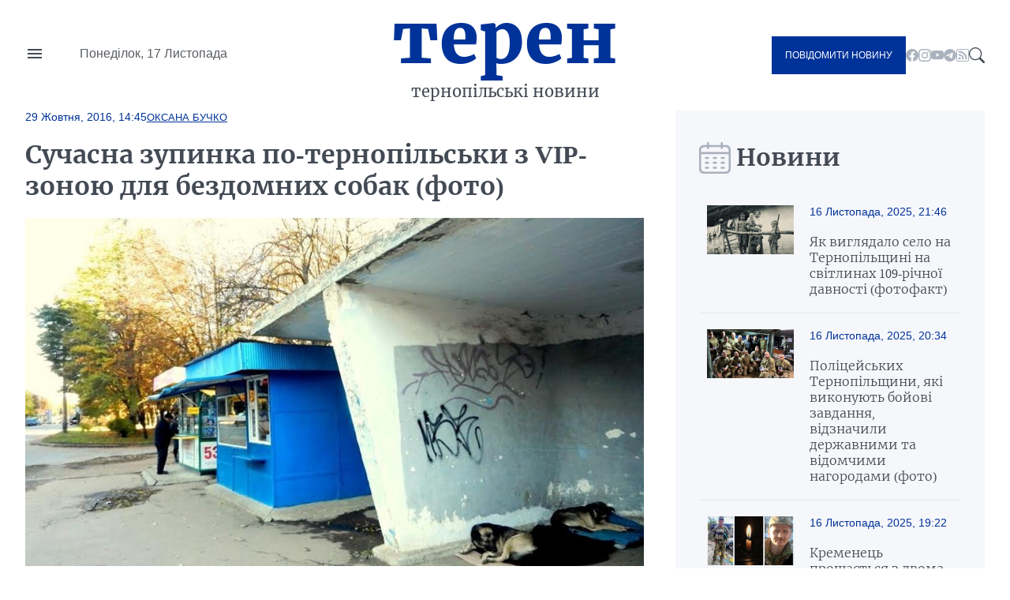

--- FILE ---
content_type: text/html; charset=UTF-8
request_url: https://teren.in.ua/news/suchasna-zupynka-po-ternopilsky-z-vip-zonoyu-dlya-bezdomnyh-sobak-foto_46340.html
body_size: 15663
content:
<!DOCTYPE html>
<html lang="uk">
<head>
    <meta charset="UTF-8">
    <meta http-equiv="X-UA-Compatible" content="IE=edge">
    <meta name="viewport" content="width=device-width, initial-scale=1.0">

    <title>Сучасна зупинка по-тернопільськи з VIP-зоною для бездомних собак (фото) — Терен</title>
<meta name="description" content="">
<link rel="canonical" href="https://teren.in.ua/news/suchasna-zupynka-po-ternopilsky-z-vip-zonoyu-dlya-bezdomnyh-sobak-foto_46340.html" />
<link rel="amphtml" href="https://teren.in.ua/amp/suchasna-zupynka-po-ternopilsky-z-vip-zonoyu-dlya-bezdomnyh-sobak-foto_46340.html" />
<meta name="generator" content="chaker's News Engine (ova.in.ua)" />
<meta property="og:title" content="Сучасна зупинка по-тернопільськи з VIP-зоною для бездомних собак (фото)" />
<meta property="og:type" content="article" />
<meta property="og:url" content="https://teren.in.ua/news/suchasna-zupynka-po-ternopilsky-z-vip-zonoyu-dlya-bezdomnyh-sobak-foto_46340.html" />
<meta property="og:image" content="https://teren.in.ua/uploads/media/f0/79/f079698260c37a25d51d4112042fe239_orig.jpg" />
<meta property="og:description" content="&nbsp;" />
<meta property="og:locale" content="uk_UA" />
<meta property="og:site_name" content="Терен" />

    <script type="application/ld+json">{"@context":"https:\/\/schema.org","@type":"NewsArticle","name":"Сучасна зупинка по-тернопільськи з VIP-зоною для бездомних собак (фото)","headline":"Сучасна зупинка по-тернопільськи з VIP-зоною для бездомних собак (фото)","mainEntityOfPage":{"@type":"WebPage","url":"\/news\/suchasna-zupynka-po-ternopilsky-z-vip-zonoyu-dlya-bezdomnyh-sobak-foto_46340.html"},"image":{"@type":"ImageObject","url":"https:\/\/teren.in.ua\/uploads\/media\/f0\/79\/f079698260c37a25d51d4112042fe239_orig.jpg","width":1024,"height":768},"author":{"@type":"Person","name":"Оксана Бучко","memberOf":{"@type":"NewsMediaOrganization","name":"Терен","logo":"https:\/\/teren.in.ua\/tpl\/images\/logo.png","diversityPolicy":{"@type":"WebPage","url":"https:\/\/teren.in.ua\/page\/redakcijna-politika\/"},"ethicsPolicy":{"@type":"WebPage","url":"https:\/\/teren.in.ua\/page\/redakcijna-politika\/"},"unnamedSourcesPolicy":{"@type":"WebPage","url":"https:\/\/teren.in.ua\/page\/redakcijna-politika\/"},"address":{"@type":"PostalAddress","addressCountry":"UA","addressRegion":"Lviv region","email":"admin@teren.in.ua"}},"url":"https:\/\/teren.in.ua\/","jobTitle":"Репортерка"},"datePublished":"2016-10-29 14:45:00","dateModified":"2025-09-29T19:00:05+03:00","publisher":{"@type":"NewsMediaOrganization","name":"Терен","logo":"https:\/\/teren.in.ua\/tpl\/images\/logo.png","diversityPolicy":{"@type":"WebPage","url":"https:\/\/teren.in.ua\/page\/redakcijna-politika\/"},"ethicsPolicy":{"@type":"WebPage","url":"https:\/\/teren.in.ua\/page\/redakcijna-politika\/"},"unnamedSourcesPolicy":{"@type":"WebPage","url":"https:\/\/teren.in.ua\/page\/redakcijna-politika\/"},"address":{"@type":"PostalAddress","addressCountry":"UA","addressRegion":"Lviv region","email":"admin@teren.in.ua"}}}</script>
    <link rel="apple-touch-icon" sizes="76x76" href="/tpl/images/icons/apple-touch-icon.png">
    <link rel="icon" type="image/png" sizes="32x32" href="/tpl/images/icons/favicon-32x32.png">
    <link rel="icon" type="image/png" sizes="16x16" href="/tpl/images/icons/favicon-16x16.png">
    <link rel="manifest" href="/tpl/images/icons/site.webmanifest">
    <link rel="mask-icon" href="/tpl/images/icons/safari-pinned-tab.svg" color="#5bbad5">
    <link rel="shortcut icon" href="/tpl/images/icons/favicon.ico?v=teren">
    <meta name="msapplication-TileColor" content="#da532c">
    <meta name="msapplication-config" content="/tpl/images/icons/browserconfig.xml">
    <meta name="theme-color" content="#ffffff">


    
<script>
            document.addEventListener('DOMContentLoaded', () => {
                setTimeout(initGTM, 3500);
            });
            document.addEventListener('scroll', initGTMOnEvent);
            document.addEventListener('mousemove', initGTMOnEvent);
            document.addEventListener('touchstart', initGTMOnEvent);
            function initGTMOnEvent(event) {
                initGTM();
                event.currentTarget.removeEventListener(event.type, initGTMOnEvent); // remove the event listener that got triggered
            }
            function gtag(){dataLayer.push(arguments);}
            function initGTM() {
                if (window.gtmDidInit) {
                    return false;
                }
                window.gtmDidInit = true; // flag to ensure script does not get added to DOM more than once.
                const script = document.createElement('script');
                script.type = 'text/javascript';
                script.async = true;
                script.onload = () => {
                    gtag('js', new Date());
                    gtag('config', 'G-05GQ2QHZTS');
                }; // this part ensures PageViews is always tracked
                script.src = 'https://www.googletagmanager.com/gtag/js?id=G-05GQ2QHZTS';
                document.head.appendChild(script);
            }
        </script>
    

    
    
                
    <link rel="preconnect" href="https://fonts.googleapis.com/" />
    <link rel="preconnect" href="https://fonts.gstatic.com/" />
    <link rel="preconnect" href="https://fonts.gstatic.com/" crossorigin />
                <style>
                @font-face{font-display:swap;font-family:Merriweather;font-style:normal;font-weight:300;src:url(/tpl/duncan/dist/fonts/vendor/@fontsource/merriweather/files/merriweather-cyrillic-300-normal.woff2?89a6218d70e91fd739514c7cab06392d) format("woff2"),url(/tpl/duncan/dist/fonts/vendor/@fontsource/merriweather/files/merriweather-cyrillic-300-normal.woff?762b4b49a623152b0b8569169d99f743) format("woff")}
@font-face{font-display:swap;font-family:Merriweather;font-style:italic;font-weight:300;src:url(/tpl/duncan/dist/fonts/vendor/@fontsource/merriweather/files/merriweather-cyrillic-300-italic.woff2?2bef72dbaebc87b27fabb33ecd2da2c3) format("woff2"),url(/tpl/duncan/dist/fonts/vendor/@fontsource/merriweather/files/merriweather-cyrillic-300-italic.woff?0fd56132f985548a4782b802c735f2e2) format("woff")}
@font-face{font-display:swap;font-family:Merriweather;font-style:normal;font-weight:400;src:url(/tpl/duncan/dist/fonts/vendor/@fontsource/merriweather/files/merriweather-cyrillic-400-normal.woff2?fde0b55efc50742fb57fbebbb11c572f) format("woff2"),url(/tpl/duncan/dist/fonts/vendor/@fontsource/merriweather/files/merriweather-cyrillic-400-normal.woff?dea686775dd7eb521743e41240e3c23e) format("woff")}
@font-face{font-display:swap;font-family:Merriweather;font-style:italic;font-weight:400;src:url(/tpl/duncan/dist/fonts/vendor/@fontsource/merriweather/files/merriweather-cyrillic-400-italic.woff2?257bb73fd3be53929f4e406c6d35cddd) format("woff2"),url(/tpl/duncan/dist/fonts/vendor/@fontsource/merriweather/files/merriweather-cyrillic-400-italic.woff?aa8130713445c92761f6ddfa6ffcec24) format("woff")}
@font-face{font-display:swap;font-family:Merriweather;font-style:normal;font-weight:700;src:url(/tpl/duncan/dist/fonts/vendor/@fontsource/merriweather/files/merriweather-cyrillic-700-normal.woff2?ac43a680815dbe80c2a43096ae30e43b) format("woff2"),url(/tpl/duncan/dist/fonts/vendor/@fontsource/merriweather/files/merriweather-cyrillic-700-normal.woff?7aea1fbf52c227e355425697008b5166) format("woff")}
@font-face{font-display:swap;font-family:Merriweather;font-style:italic;font-weight:700;src:url(/tpl/duncan/dist/fonts/vendor/@fontsource/merriweather/files/merriweather-cyrillic-700-italic.woff2?cef4bcea8935180be92ff6d356212d0b) format("woff2"),url(/tpl/duncan/dist/fonts/vendor/@fontsource/merriweather/files/merriweather-cyrillic-700-italic.woff?278233a992295fbbaac37cc488b2d0c2) format("woff")}
@font-face{font-display:swap;font-family:Merriweather;font-style:normal;font-weight:900;src:url(/tpl/duncan/dist/fonts/vendor/@fontsource/merriweather/files/merriweather-cyrillic-900-normal.woff2?c7ac02a1c03028a6c9f676b8459ccb1f) format("woff2"),url(/tpl/duncan/dist/fonts/vendor/@fontsource/merriweather/files/merriweather-cyrillic-900-normal.woff?47d442c089ef6fa414a161432bb7bc77) format("woff")}
@font-face{font-display:swap;font-family:Merriweather;font-style:italic;font-weight:900;src:url(/tpl/duncan/dist/fonts/vendor/@fontsource/merriweather/files/merriweather-cyrillic-900-italic.woff2?100fa44d312e8d4494bc34facfadf277) format("woff2"),url(/tpl/duncan/dist/fonts/vendor/@fontsource/merriweather/files/merriweather-cyrillic-900-italic.woff?8a601d3f5198caa06839e5f4879b815f) format("woff")}
*{box-sizing:border-box;margin:0;padding:0}body,html{font-family:-apple-system,BlinkMacSystemFont,Segoe UI,Roboto,Oxygen,Ubuntu,Cantarell,Open Sans,Helvetica Neue,sans-serif;font-size:16px;font-weight:400;height:100%}:root{--cyan:#039;--gray:#434a54;--white:#fff;--light:#aab2bd;--black:#000;--yellow:#ffae00;--green:#3ea72d;--darkgreen:#247817;--red:#900;--darkgray:#6a6a6a;--violet:violet;--bg-gray:#f6f7fb;--gap:40px;--border:#e6e9ee;--aside:#656d78;--time:#595e64;--fb:#515eb3;--tw:#6ab8ff;--tg:#389ce9;--social:#f6f7f8}@media (max-width:776px){:root{--gap:20px}}a{color:var(--cyan);text-decoration:underline}.wrapper{margin:auto;width:1400px}@media (max-width:1440px){.wrapper{width:95%}}.mobile{display:none!important}.desktop{display:block!important}@media (max-width:996px){.mobile{display:block!important}.desktop{display:none!important}}.bg-gray{background:var(--bg-gray)}::-moz-placeholder{font-family:inherit!important;font-size:14px}::placeholder{font-family:inherit!important;font-size:14px}#header{align-items:center;display:grid;grid-template-columns:1fr auto 1fr;min-height:140px}@media (max-width:996px){#header{min-height:100px}}#header-left{display:grid;gap:45px;grid-template-columns:24px 1fr}#nav-button{background-image:url("data:image/svg+xml;charset=utf-8,%3Csvg xmlns='http://www.w3.org/2000/svg' viewBox='0 0 24 24' fill='%23434a54'%3E%3Cpath d='M0 0h24v24H0z' fill='none'/%3E%3Cpath d='M3 18h18v-2H3v2zm0-5h18v-2H3v2zm0-7v2h18V6H3z'/%3E%3C/svg%3E");background-repeat:no-repeat;background-size:cover;height:24px;margin-top:-4px;width:24px}#header-left time{color:var(--time);display:block;line-height:1;white-space:nowrap}#logo{color:var(--cyan);font-family:Merriweather,serif;font-size:90px;font-weight:900;text-align:center;text-transform:lowercase}@media (max-width:996px){#logo{font-size:40px;line-height:.4}}#logo a{color:var(--cyan);display:block;line-height:1;margin:-10px 0 10px;text-decoration:none}#logo span{color:var(--gray);display:block;font-size:20px;font-weight:400}@media (max-width:996px){#logo span{font-size:14px}}#header-right{align-items:center;display:flex;gap:24px;justify-content:flex-end}.send-post{background:var(--cyan);color:var(--white)!important;display:inline-block!important;font-size:12px;padding:17px!important;text-decoration:none;text-transform:uppercase}@media (max-width:996px){.send-post{align-items:center;display:flex;height:50px;justify-content:center;padding:0;position:relative;width:50px}.send-post span{display:none}.send-post:before{background:url("[data-uri]");content:"";display:block;height:25px;left:calc(50% - 14px);position:absolute;top:calc(50% - 12px);width:28px}}#search-button{background-image:url("data:image/svg+xml;charset=utf-8,%3Csvg xmlns='http://www.w3.org/2000/svg' fill='%23434a54' viewBox='0 0 16 16'%3E%3Cpath d='M11.742 10.344a6.5 6.5 0 1 0-1.397 1.398h-.001c.03.04.062.078.098.115l3.85 3.85a1 1 0 0 0 1.415-1.414l-3.85-3.85a1.007 1.007 0 0 0-.115-.1zM12 6.5a5.5 5.5 0 1 1-11 0 5.5 5.5 0 0 1 11 0z'/%3E%3C/svg%3E");display:block;height:20px;width:20px}#nav{background:var(--white);height:100vh;left:-350px;padding:60px 40px;position:fixed;top:0;transform:translateX(0);width:350px;z-index:4}@media (max-width:996px){#nav{height:auto;left:-100%;padding:20px 40px;position:absolute;top:100px;width:100%}}#nav a,#nav li,#nav ul{display:block}#nav a{color:var(--gray);font-family:Merriweather,serif;padding:5px 0;text-decoration:none}#nav a.active{color:var(--cyan)!important}#nav hr{border:none;border-top:1px solid var(--light);margin:10px 0}#nav aside{align-items:center;display:flex;flex-flow:column;gap:20px;justify-content:center;padding:30px 0}#nav aside a[href^=tel]{color:var(--black);font-size:24px;font-weight:700}@media (max-width:400px){#nav aside a[href^=tel]{font-size:18px}}#nav aside a[href^=mailto]{color:var(--cyan);font-size:14px}#nav form{display:block;position:relative}#nav form input[type=search]{border:1px solid transparent;outline:none;padding:10px 25px 10px 10px}#nav form button{background:transparent;border:none;position:absolute;right:5px;top:calc(50% - 10px);z-index:1}#nav form button svg{fill:var(--gray);height:20px;width:20px}@media (max-width:996px){#nav aside .send-post{align-items:center;display:flex;height:auto;justify-content:center;padding:17px!important;position:static;width:auto}#nav aside .send-post span{display:inline-block}#nav aside .send-post:before{display:none}}#send-post{background:var(--white);height:100vh;padding:60px 40px;position:fixed;right:-350px;top:0;transform:translateX(0);width:350px;z-index:4}@media (max-width:996px){#send-post{padding:20px 40px;right:calc(-100% - 80px);top:100px;width:100%}}#send-post form{display:block;margin-top:calc(var(--gap)*2);position:relative}#send-post form input[type=email],#send-post form input[type=text],#send-post form textarea{border:1px solid var(--light);font-family:inherit;font-size:14px;margin:0 0 calc(var(--gap)/2);outline:none;padding:10px 25px 10px 10px;width:100%}#send-post form textarea{height:120px;max-height:300px;min-height:80px;resize:vertical}#send-post form button{background:var(--cyan);border:none;color:var(--white);display:block;font-family:inherit;font-size:12px;outline:none;padding:17px;text-decoration:none;text-transform:uppercase;width:100%}ul.social{display:inline-flex!important;gap:22px}@media (max-width:996px){ul.social{display:none!important}}ul.social li{display:inline-block!important}ul.social li a{display:block;height:16px;text-decoration:none;width:16px}ul.social .facebook{background-image:url("data:image/svg+xml;charset=utf-8,%3Csvg xmlns='http://www.w3.org/2000/svg' fill='%23aab2bd' viewBox='0 0 16 16'%3E%3Cpath d='M16 8.049c0-4.446-3.582-8.05-8-8.05C3.58 0-.002 3.603-.002 8.05c0 4.017 2.926 7.347 6.75 7.951v-5.625h-2.03V8.05H6.75V6.275c0-2.017 1.195-3.131 3.022-3.131.876 0 1.791.157 1.791.157v1.98h-1.009c-.993 0-1.303.621-1.303 1.258v1.51h2.218l-.354 2.326H9.25V16c3.824-.604 6.75-3.934 6.75-7.951z'/%3E%3C/svg%3E")}ul.social .youtube{background-image:url("data:image/svg+xml;charset=utf-8,%3Csvg xmlns='http://www.w3.org/2000/svg' fill='%23aab2bd' viewBox='0 0 16 16'%3E%3Cpath d='M8.051 1.999h.089c.822.003 4.987.033 6.11.335a2.01 2.01 0 0 1 1.415 1.42c.101.38.172.883.22 1.402l.01.104.022.26.008.104c.065.914.073 1.77.074 1.957v.075c-.001.194-.01 1.108-.082 2.06l-.008.105-.009.104c-.05.572-.124 1.14-.235 1.558a2.007 2.007 0 0 1-1.415 1.42c-1.16.312-5.569.334-6.18.335h-.142c-.309 0-1.587-.006-2.927-.052l-.17-.006-.087-.004-.171-.007-.171-.007c-1.11-.049-2.167-.128-2.654-.26a2.007 2.007 0 0 1-1.415-1.419c-.111-.417-.185-.986-.235-1.558L.09 9.82l-.008-.104A31.4 31.4 0 0 1 0 7.68v-.123c.002-.215.01-.958.064-1.778l.007-.103.003-.052.008-.104.022-.26.01-.104c.048-.519.119-1.023.22-1.402a2.007 2.007 0 0 1 1.415-1.42c.487-.13 1.544-.21 2.654-.26l.17-.007.172-.006.086-.003.171-.007A99.788 99.788 0 0 1 7.858 2h.193zM6.4 5.209v4.818l4.157-2.408L6.4 5.209z'/%3E%3C/svg%3E")}ul.social .rss{background-image:url("data:image/svg+xml;charset=utf-8,%3Csvg xmlns='http://www.w3.org/2000/svg' fill='%23aab2bd' viewBox='0 0 16 16'%3E%3Cpath d='M14 1a1 1 0 0 1 1 1v12a1 1 0 0 1-1 1H2a1 1 0 0 1-1-1V2a1 1 0 0 1 1-1h12zM2 0a2 2 0 0 0-2 2v12a2 2 0 0 0 2 2h12a2 2 0 0 0 2-2V2a2 2 0 0 0-2-2H2z'/%3E%3Cpath d='M5.5 12a1.5 1.5 0 1 1-3 0 1.5 1.5 0 0 1 3 0zm-3-8.5a1 1 0 0 1 1-1c5.523 0 10 4.477 10 10a1 1 0 1 1-2 0 8 8 0 0 0-8-8 1 1 0 0 1-1-1zm0 4a1 1 0 0 1 1-1 6 6 0 0 1 6 6 1 1 0 1 1-2 0 4 4 0 0 0-4-4 1 1 0 0 1-1-1z'/%3E%3C/svg%3E")}ul.social .telegram{background-image:url("data:image/svg+xml;charset=utf-8,%3Csvg xmlns='http://www.w3.org/2000/svg' fill='%23aab2bd' viewBox='0 0 16 16'%3E%3Cpath d='M16 8A8 8 0 1 1 0 8a8 8 0 0 1 16 0zM8.287 5.906c-.778.324-2.334.994-4.666 2.01-.378.15-.577.298-.595.442-.03.243.275.339.69.47l.175.055c.408.133.958.288 1.243.294.26.006.549-.1.868-.32 2.179-1.471 3.304-2.214 3.374-2.23.05-.012.12-.026.166.016.047.041.042.12.037.141-.03.129-1.227 1.241-1.846 1.817-.193.18-.33.307-.358.336a8.154 8.154 0 0 1-.188.186c-.38.366-.664.64.015 1.088.327.216.589.393.85.571.284.194.568.387.936.629.093.06.183.125.27.187.331.236.63.448.997.414.214-.02.435-.22.547-.82.265-1.417.786-4.486.906-5.751a1.426 1.426 0 0 0-.013-.315.337.337 0 0 0-.114-.217.526.526 0 0 0-.31-.093c-.3.005-.763.166-2.984 1.09z'/%3E%3C/svg%3E")}.title{color:var(--gray);display:grid;font-family:Merriweather,serif;font-size:30px;font-weight:600;gap:15px;grid-template-columns:32px 1fr;height:40px;margin:0 0 20px}@media (max-width:776px){.title{align-items:center;font-size:21px}}.title:before{align-self:center;background-repeat:no-repeat!important;background-size:cover!important;content:"";display:inline-block;height:40px;width:33px}.title.calendar:before{background:url("[data-uri]");width:40px}.service{align-items:center;display:flex;flex-wrap:wrap;gap:calc(var(--gap)/4);margin:0 0 calc(var(--gap)/2)}.service,.service time{position:static!important}.service time{background:transparent!important;display:block;font-size:14px;font-weight:400!important;margin:0!important;padding:0!important}.service a{display:block;font-size:13px;position:relative;text-transform:uppercase}#content .service a{color:var(--cyan)!important}.article{position:relative}.article time{color:var(--time);display:block;font-size:14px;margin:20px 0}.article h1 a{color:var(--gray);display:block;font-family:Merriweather,serif;text-decoration:none}img{height:auto;max-width:100%;vertical-align:middle}.picture,picture img,picture source{height:auto;width:100%}.picture{display:block;overflow:hidden;padding-top:56.25%;position:relative}.picture picture{bottom:0;display:block;left:0;max-height:100%;position:absolute;right:0;top:0;width:100%}.picture picture img{height:100%!important;-o-object-fit:cover;object-fit:cover;width:100%!important}.article-2-1 .article:first-of-type{grid-area:hot-1}.article-2-1 .article:nth-of-type(2){grid-area:hot-2}.article-2-1 .article:nth-of-type(3){grid-area:hot-3}#page{display:grid;gap:var(--gap);grid-template-columns:2fr 1fr}@media (max-width:996px){#page{grid-template-columns:1fr}}#content{color:var(--gray);display:grid;gap:var(--gap);grid-template-areas:"content-header content-header" "content-aside content-main";grid-template-columns:160px 1fr;grid-template-rows:auto 1fr}@media (max-width:996px){#content{display:block}}#content header{grid-area:content-header}#content header time{color:var(--cyan);font-size:14px;font-weight:700}#content header h1{color:var(--gray);font-family:Merriweather,serif;margin:20px 0}@media (max-width:996px){#content header h1{font-size:22px;margin:15px 0}}#content header p{line-height:1.5;margin:0 0 28px}#content aside{grid-area:content-aside}@media (max-width:996px){#content aside{grid-area:initial}}#content aside h1{color:var(--gray);font-family:Merriweather,serif;font-size:21px;font-weight:700}@media (max-width:996px){#content aside h1{display:none}}#content main{grid-area:content-main}#content main p{font-weight:400;line-height:1.5;margin:0 0 calc(var(--gap)/4*3)}@media (max-width:996px){#content .picture{margin:calc(var(--gap)/4*3) 0}}#page>aside{align-self:flex-start;padding:var(--gap) 30px 0}@media (max-width:996px){#page>aside{margin:0 -2.5%}}#page>aside .article{background:var(--white);border-top:1px solid var(--border);display:grid;gap:calc(var(--gap)/2);grid-template-columns:110px 1fr;padding:20px 10px}@media (max-width:996px){#page>aside .article{padding:20px 0}}#page>aside .article{background:var(--bg-gray)}#page>aside .article:first-of-type{border-top:none}#page>aside .article .picture{align-self:flex-start}#page>aside .article-data time{color:var(--cyan);display:block;margin:0 0 20px}#page>aside .article-data h1 a{color:var(--gray);font-size:16px;font-weight:300;text-decoration:none}#footer-logo{grid-area:footer-logo}#footer-content{color:var(--time);font-size:14px;grid-area:footer-content}#footer-contact{grid-area:footer-contact;text-align:center}#copy{color:var(--cyan);font-size:16px;grid-area:copy;padding:0 0 35px;text-align:center}.share-buttons{display:flex;flex-wrap:wrap;gap:0 calc(var(--gap)/2)}.share-buttons a{align-items:center;background:var(--social);border-radius:20px;display:flex;font-weight:600;gap:15px;height:40px;margin:0 0 20px;text-decoration:none;width:100px}.share-buttons a:before{background-position:50% 50%!important;background-repeat:no-repeat!important;background-size:18px 18px!important;border-radius:20px;content:"";display:block;height:40px;width:40px}.share-buttons a.facebook:before{background:var(--fb);background-image:url("data:image/svg+xml;charset=utf-8,%3Csvg xmlns='http://www.w3.org/2000/svg' fill='%23fff' viewBox='0 0 20 20'%3E%3Cpath d='M11 10h2.6l.4-3h-3V5.3c0-.9.2-1.5 1.5-1.5H14V1.1c-.3 0-1-.1-2.1-.1C9.6 1 8 2.4 8 5v2H5.5v3H8v8h3v-8z'/%3E%3C/svg%3E")}.share-buttons a.twitter:before{background:var(--tw);background-image:url("data:image/svg+xml;charset=utf-8,%3Csvg xmlns='http://www.w3.org/2000/svg' fill='%23fff' viewBox='0 0 20 20'%3E%3Cpath d='M19 4.74a7.587 7.587 0 0 1-2.119.58 3.715 3.715 0 0 0 1.622-2.04 7.331 7.331 0 0 1-2.344.89A3.682 3.682 0 0 0 13.464 3a3.698 3.698 0 0 0-3.596 4.539 10.482 10.482 0 0 1-7.614-3.86c-.318.54-.5 1.181-.5 1.86 0 1.281.651 2.411 1.643 3.071a3.654 3.654 0 0 1-1.674-.461v.04a3.71 3.71 0 0 0 2.963 3.631 4.083 4.083 0 0 1-1.668.06 3.701 3.701 0 0 0 3.451 2.569 7.467 7.467 0 0 1-4.587 1.57 6.44 6.44 0 0 1-.882-.05 10.439 10.439 0 0 0 5.662 1.66c6.792 0 10.508-5.629 10.508-10.5 0-.16-.004-.32-.013-.48A7.533 7.533 0 0 0 19 4.74'/%3E%3C/svg%3E")}.share-buttons a.telegram:before{background:var(--tg);background-image:url("data:image/svg+xml;charset=utf-8,%3Csvg xmlns='http://www.w3.org/2000/svg' fill='%23fff' viewBox='0 0 300 300'%3E%3Cpath d='m5.299 144.645 69.126 25.8 26.756 86.047c1.712 5.511 8.451 7.548 12.924 3.891l38.532-31.412a11.496 11.496 0 0 1 14.013-.391l69.498 50.457c4.785 3.478 11.564.856 12.764-4.926L299.823 29.22c1.31-6.316-4.896-11.585-10.91-9.259L5.218 129.402c-7.001 2.7-6.94 12.612.081 15.243zm91.57 12.066 135.098-83.207c2.428-1.491 4.926 1.792 2.841 3.726L123.313 180.87a23.112 23.112 0 0 0-7.163 13.829l-3.798 28.146c-.503 3.758-5.782 4.131-6.819.494l-14.607-51.325c-1.673-5.854.765-12.107 5.943-15.303z'/%3E%3C/svg%3E")}.share-buttons a span{color:var(--cyan);display:none;font-family:Merriweather,serif;font-size:16px}.share-buttons a span:after{content:"+";display:inline-block;margin:0 0 0 5px}#mobile-panel{background:var(--cyan);bottom:0;display:none;height:75px;left:0;position:fixed;width:100%;z-index:2}@media (max-width:996px){#mobile-panel{align-items:center;display:flex}}@media (max-width:540px){#mobile-panel{align-items:flex-start}}#mobile-panel li{display:block;width:20%}@media (max-width:540px){#mobile-panel li{padding:10px 0 0}}#mobile-panel a{align-items:center;color:var(--light);display:flex;flex-flow:column;font-size:10px;gap:10px;justify-content:flex-start;text-align:center;text-decoration:none;text-transform:uppercase}#mobile-panel a:before{background-repeat:no-repeat!important;content:"";display:block;min-height:25px}#nav-home a:before{background:url("[data-uri]");height:21px;width:25px}#nav-search a:before{background:url("[data-uri]");height:21px;width:21px}#nav-menu a:before{background:url("[data-uri]");height:18px;width:24px}#nav-news a:before{background:url("[data-uri]");height:24px;width:24px}#nav-send a:before{background:url("[data-uri]");height:25px;width:28px}

            </style>
        <link rel="preload" href="/tpl/duncan/dist/style.css?v1664361540" as="style" onload="this.onload=null;this.rel='stylesheet'">
    
    <style>
        [style*="--aspect-ratio"] > :first-child
        {
            width: 100%;
        }

        [style*="--aspect-ratio"] > img
        {
            height: auto;
        }

        @supports (--custom:property)
        {
            [style*="--aspect-ratio"]
            {
                position: relative;
            }

            [style*="--aspect-ratio"]::before
            {
                content: '';
                display: block;
                padding-bottom: calc(100% / (var(--aspect-ratio)));
            }

            [style*="--aspect-ratio"] > :first-child
            {
                position: absolute;
                top: 0;
                left: 0;
                height: 100%;
            }
        }

        .video-link
        {
            background-size: cover;
            background-position: center;
            cursor: pointer;
        }

        .video-link.video-open-inline-rendered::after
        {
            display: none;
        }

        .video-link::after
        {
            content: '';
            display: inline-block;
            background-image: url("data:image/svg+xml, %3Csvg viewBox='0 -77 512.00213 512' xmlns='http://www.w3.org/2000/svg'%3E%3Cpath d='m501.453125 56.09375c-5.902344-21.933594-23.195313-39.222656-45.125-45.128906-40.066406-10.964844-200.332031-10.964844-200.332031-10.964844s-160.261719 0-200.328125 10.546875c-21.507813 5.902344-39.222657 23.617187-45.125 45.546875-10.542969 40.0625-10.542969 123.148438-10.542969 123.148438s0 83.503906 10.542969 123.148437c5.90625 21.929687 23.195312 39.222656 45.128906 45.128906 40.484375 10.964844 200.328125 10.964844 200.328125 10.964844s160.261719 0 200.328125-10.546875c21.933594-5.902344 39.222656-23.195312 45.128906-45.125 10.542969-40.066406 10.542969-123.148438 10.542969-123.148438s.421875-83.507812-10.546875-123.570312zm0 0' fill='%23f00'/%3E%3Cpath d='m204.96875 256 133.269531-76.757812-133.269531-76.757813zm0 0' fill='%23fff'/%3E%3C/svg%3E");
            width: 64px;
            height: 64px;
            position: absolute;
            z-index: 2;
            transition: .5s;
            top: calc(50% - 32px);
            left: calc(50% - 32px);
        }

        .video-link:hover::after
        {
            background-image: url("data:image/svg+xml, %3Csvg viewBox='0 -77 512.00213 512' xmlns='http://www.w3.org/2000/svg'%3E%3Cpath d='m501.453125 56.09375c-5.902344-21.933594-23.195313-39.222656-45.125-45.128906-40.066406-10.964844-200.332031-10.964844-200.332031-10.964844s-160.261719 0-200.328125 10.546875c-21.507813 5.902344-39.222657 23.617187-45.125 45.546875-10.542969 40.0625-10.542969 123.148438-10.542969 123.148438s0 83.503906 10.542969 123.148437c5.90625 21.929687 23.195312 39.222656 45.128906 45.128906 40.484375 10.964844 200.328125 10.964844 200.328125 10.964844s160.261719 0 200.328125-10.546875c21.933594-5.902344 39.222656-23.195312 45.128906-45.125 10.542969-40.066406 10.542969-123.148438 10.542969-123.148438s.421875-83.507812-10.546875-123.570312zm0 0' fill='%23fff'/%3E%3Cpath d='m204.96875 256 133.269531-76.757812-133.269531-76.757813zm0 0' fill='%23f00'/%3E%3C/svg%3E");
        }
    </style>

</head>
<body>

<nav id="nav">
    <ul>
        <li><a href="/category/important/">Важливо</a></li><li><a href="/category/misto/">Місто</a></li><li><a href="/flag/people/">Люди</a></li><li><a href="/category/war/">Війна</a></li><li><a href="/category/society/">Суспільство</a></li><li><a href="/category/economy/">Гроші</a></li><li><a href="/category/criminal/">Кримінал</a></li><li><a href="/category/emergencies/">Надзвичайні події</a></li><li><a href="/category/health/">Здоров'я</a></li><li><a href="/category/osvita/">Освіта</a></li><li><a href="/category/dovkillya/">Довкілля</a></li><li><a href="/category/agro/">Агро</a></li><li><a href="/category/kultura/">Культура</a></li><li><a href="/category/sport/">Спорт</a></li><li><a href="/category/polytics/">Політика</a></li><li><a href="/category/pogoda/">Погода</a></li><li><a href="/category/dumka-ternopolyan/">Думка тернополян</a></li><li><a href="/flag/topinfo/">Цікаво</a></li><li><a href="/category/socmerezhi/">Соцмережі</a></li><li><a href="/category/partnerski-proekty/">Реклама</a></li>
        <li class="hr"></li>
        <li><a href="/page/pro-nas/">Про нас</a></li><li><a href="/page/rozmisenna-reklami/">Розміщення реклами</a></li><li><a href="/archive/">Архів новин</a></li>
    </ul>

    <aside>

        <form action="/search.php">
            <input type="search" name="q" placeholder="Шукати" id="nav-search-input" aria-label="Пошукова фраза">
            <button aria-label="Пошук">
                <svg viewBox='0 0 16 16'><path d='M11.742 10.344a6.5 6.5 0 1 0-1.397 1.398h-.001c.03.04.062.078.098.115l3.85 3.85a1 1 0 0 0 1.415-1.414l-3.85-3.85a1.007 1.007 0 0 0-.115-.1zM12 6.5a5.5 5.5 0 1 1-11 0 5.5 5.5 0 0 1 11 0z'/></svg>
            </button>
        </form>

        <div class="send-post">
            <span>Повідомити новину</span>
        </div>

        <a href="tel:+380684276800" title="Дзвінок">+380684276800</a>

        <a href="mailto://office@teren.in.ua" title="Надіслати імейл">office@teren.in.ua</a>

        <ul class="social">
    <li><a href="https://www.facebook.com/teren.in.ua" class="facebook" title="facebook"></a></li>
    <li><a href="https://www.instagram.com/teren_news/" class="instagram" title="instagram"></a></li>
    <li><a href="https://www.youtube.com/c/%D0%A2%D0%B5%D1%80%D0%BD%D0%BE%D0%BF%D1%96%D0%BB%D1%8C%D1%81%D1%8C%D0%BA%D1%96%D0%B5%D0%BA%D1%81%D0%BF%D1%80%D0%B5%D1%81%D0%BD%D0%BE%D0%B2%D0%B8%D0%BD%D0%B8%D0%A2%D0%95%D0%A0%D0%95%D0%9D" class="youtube" title="youtube"></a></li>
    <li><a href="https://t.me/+jwp4d5TI4101ODc6" class="telegram" title="telegram"></a></li>
    <li><a href="/rss/news.rss" class="rss" title="rss"></a></li>
</ul>
    </aside>

</nav>
<!-- Випадачка -->

<div id="send-post">
    <form action="/contact.php?act=send" method="post">
        <input type="text" name="name" placeholder="Ім'я" aria-label="Прізвище та Ім'я">
        <input type="email" name="ymail" placeholder="Телефон" aria-label="Телефон">
        <textarea placeholder="Новина" name="message" aria-label="Дані" required minlength="10"></textarea>
        <input type="email" name="email" placeholder="Телефон" aria-label="Телефон">
        <script>document.querySelector('[name="email"]').style.display = 'none'</script>


        <button>Надіслати</button>
    </form>
</div>
<!-- Випадачка справа (надіслати новину) -->

<div class="wrapper">
    <header id="header">

        <div id="header-left">
            <div id="nav-button" class="desktop"></div>
            <time class="desktop">Понеділок, 17 Листопада</time>
            <time class="mobile">Пон, 17 Лис</time>
        </div>
        <div id="logo">
            <a href="/" title="Терен: тернопільські новини">
                Терен
            </a>
            <span>тернопільські новини</span>
        </div>
        <div id="header-right">
            <div class="send-post">
                <span>Повідомити новину</span>
            </div>

            <ul class="social">
    <li><a href="https://www.facebook.com/teren.in.ua" class="facebook" title="facebook"></a></li>
    <li><a href="https://www.instagram.com/teren_news/" class="instagram" title="instagram"></a></li>
    <li><a href="https://www.youtube.com/c/%D0%A2%D0%B5%D1%80%D0%BD%D0%BE%D0%BF%D1%96%D0%BB%D1%8C%D1%81%D1%8C%D0%BA%D1%96%D0%B5%D0%BA%D1%81%D0%BF%D1%80%D0%B5%D1%81%D0%BD%D0%BE%D0%B2%D0%B8%D0%BD%D0%B8%D0%A2%D0%95%D0%A0%D0%95%D0%9D" class="youtube" title="youtube"></a></li>
    <li><a href="https://t.me/+jwp4d5TI4101ODc6" class="telegram" title="telegram"></a></li>
    <li><a href="/rss/news.rss" class="rss" title="rss"></a></li>
</ul>

            <div id="search-button" class="desktop"></div>
        </div>

    </header>
</div>
<!-- header -->
<!-- [BODY START] -->

<div class="wrapper">
    <div id="page">
        <div id="content">
            <header>
                <div class="service">

                <time datetime="2016-10-29 14:45">29 Жовтня, 2016, 14:45</time>

                                    <a href="/author/oksana-bucko_22">Оксана Бучко</a>
                
                </div>

                <h1>Сучасна зупинка по-тернопільськи з VIP-зоною для бездомних собак (фото)</h1>

                
                                                            <div class="picture">
                            <picture><img src="/uploads/media/f0/79/f079698260c37a25d51d4112042fe239_orig.jpg" alt="zupynka-copy" data-thumb="/uploads/media/f0/79/f079698260c37a25d51d4112042fe239_orig_thumb.jpg"  data-width="1024" data-height="768" data-aspect-ratio="1.33"/></picture>
                        </div>
                                    
            </header>

            <aside>

                <div class="share-buttons" data-share_count="{&quot;facebook&quot;:0,&quot;twitter&quot;:0,&quot;telegram&quot;:0,&quot;viber&quot;:0}" data-news_id="46340">
                    <a href="#" class="facebook" data-share="facebook" title="share to facebook">
                        <span></span>
                    </a>
                    <a href="#" class="twitter" data-share="twitter" title="share to twitter">
                        <span></span>
                    </a>
                    <a href="#" class="telegram" data-share="telegram" title="share to telegram">
                        <span></span>
                    </a>
                </div>

                                    <h1>До теми</h1>
                    <ul>
                                                    <li><a href="/news/14-chervnya-v-istoriyi-ternopilshhyny-2_15429.html">14 червня в історії Тернопільщини</a></li>
                                                    <li><a href="/news/30-zhovtnya-v-istoriyi-ternopilshhyny_46162.html">30 жовтня в історії Тернопільщини</a></li>
                                                    <li><a href="/news/yak-sots-merezhi-mozhut-pozhvavyty-biznes-rozpovily-na-yarmarku-vakansij-u-ternopoli_46321.html">Як соц-мережі можуть пожвавити бізнес розповіли на ярмарку вакансій у Тернополі</a></li>
                                            </ul>
                
                <div class="ad" data-key="news-sidebar-left"></div>

            </aside>

            <main>
                <p style="text-align: justify;"><strong>Бездомні собаки зробили місцем відпочинку зупинку на Лесі Українки. Так, тернополянам і гостям міста доводиться чекати транспорт не на самоті, а з друзями меншими.</strong></p>

<blockquote>
<p style="text-align: justify;"><em>- Для собак навіть постелили теплі ковдри,</em> - каже мешканка сусідніх будинків <strong>Анастасія Кульчик</strong>. – <em>Що там говорити про сучасні зупинки. От де європейський стиль.</em></p>
</blockquote>
<p style="text-align: justify;"></p><p><div data-embed="[media=46342]"><div style="--aspect-ratio: 1.33"><picture><img src="/uploads/media/cf/29/cf29e1f75e3c4e22542451b3b723991f_orig.jpg" alt="sobaky-copy" data-thumb="/uploads/media/cf/29/cf29e1f75e3c4e22542451b3b723991f_orig_thumb.jpg" loading="lazy" data-width="1024" data-height="768" data-aspect-ratio="1.33"></picture></div><span class="figure-caption">sobaky-copy</span></div></p>
<p style="text-align: justify;"><strong><em>Фото автора</em></strong></p>

                <img src="/register_view.php?ids=46340" alt="" style="width: 1px !important; height: 1px !important;" />

                                    <div class="tags">
                        <a href="/news/tse-tsikavo/" title="Це цікаво">Це цікаво</a><a href="/news/ternopil/" title="Тернопіль">Тернопіль</a><a href="/news/vul-lesi-ukrayinky/" title="вул. Лесі Українки">вул. Лесі Українки</a><a href="/news/teren/" title="Терен">Терен</a><a href="/news/zupynka/" title="зупинка">зупинка</a><a href="/news/marshrutka/" title="маршрутка">маршрутка</a><a href="/news/sobaky/" title="собаки">собаки</a>                    </div>
                
                <div class="ad" style="margin-top: 10px" data-key="news1"></div>
            </main>
        </div>
        <!-- #content -->

        <aside class="bg-gray">
            <div class="title calendar">
                Новини
            </div>

                            <article class="article">
	<a href="/news/yak-viglyadalo-selo-na-ternopilshchini-na-svitlinah-109-richnoyi-davnosti-fotofakt_412185.html" title="Як виглядало село на Тернопільщині на світлинах 109-річної давності (фотофакт)">
		<div class="picture">
			 <picture><source srcset="/uploads/media/16/1a/161ae28563f2c0951a549f6a426458c9_w320.avif" type="image/avif" /><source srcset="/uploads/media/16/1a/161ae28563f2c0951a549f6a426458c9_w320.webp" type="image/webp" /><source srcset="/uploads/media/16/1a/161ae28563f2c0951a549f6a426458c9_w320.jpg" type="image/jpeg" /><img src="/uploads/media/16/1a/161ae28563f2c0951a549f6a426458c9_orig_thumb.jpg" alt="" loading="lazy" /></picture> 		</div>
	</a>

	<div class="article-data">
		<div class="service"><time datetime="2025-11-16 21:46">16 Листопада, 2025, 21:46</time></div>
		<h1><a href="/news/yak-viglyadalo-selo-na-ternopilshchini-na-svitlinah-109-richnoyi-davnosti-fotofakt_412185.html">Як виглядало село на Тернопільщині на світлинах 109-річної давності (фотофакт)</a></h1>
	</div>
</article>
                            <article class="article">
	<a href="/news/policeyskih-ternopilshchini-yaki-vikonuyut-boyovi-zavdannya-vidznachili-derzhavnimi-ta-vidomchimi-nagorodami-foto_412254.html" title="Поліцейських Тернопільщини, які виконують бойові завдання, відзначили державними та відомчими нагородами (фото)">
		<div class="picture">
			 <picture><source srcset="/uploads/media/14/ca/14caecf6a78bb0e1a4fe8374e7e5ff25_w320.avif" type="image/avif" /><source srcset="/uploads/media/14/ca/14caecf6a78bb0e1a4fe8374e7e5ff25_w320.webp" type="image/webp" /><source srcset="/uploads/media/14/ca/14caecf6a78bb0e1a4fe8374e7e5ff25_w320.jpg" type="image/jpeg" /><img src="/uploads/media/14/ca/14caecf6a78bb0e1a4fe8374e7e5ff25_orig_thumb.jpg" alt="" loading="lazy" /></picture> 		</div>
	</a>

	<div class="article-data">
		<div class="service"><time datetime="2025-11-16 20:34">16 Листопада, 2025, 20:34</time></div>
		<h1><a href="/news/policeyskih-ternopilshchini-yaki-vikonuyut-boyovi-zavdannya-vidznachili-derzhavnimi-ta-vidomchimi-nagorodami-foto_412254.html">Поліцейських Тернопільщини, які виконують бойові завдання, відзначили державними та відомчими нагородами (фото)</a></h1>
	</div>
</article>
                            <article class="article">
	<a href="/news/kremenec-proshchaietsya-z-dvoma-geroyami-yaki-zaginuli-na-fronti_412263.html" title="Кременець прощається з двома Героями, які загинули на фронті">
		<div class="picture">
			 <picture><source srcset="/uploads/media/2e/3d/2e3d4b14994bd350ae78d680872e61c7_w320.avif" type="image/avif" /><source srcset="/uploads/media/2e/3d/2e3d4b14994bd350ae78d680872e61c7_w320.webp" type="image/webp" /><source srcset="/uploads/media/2e/3d/2e3d4b14994bd350ae78d680872e61c7_w320.jpg" type="image/jpeg" /><img src="/uploads/media/2e/3d/2e3d4b14994bd350ae78d680872e61c7_orig_thumb.jpg" alt="" loading="lazy" /></picture> 		</div>
	</a>

	<div class="article-data">
		<div class="service"><time datetime="2025-11-16 19:22">16 Листопада, 2025, 19:22</time></div>
		<h1><a href="/news/kremenec-proshchaietsya-z-dvoma-geroyami-yaki-zaginuli-na-fronti_412263.html">Кременець прощається з двома Героями, які загинули на фронті</a></h1>
	</div>
</article>
                            <article class="article">
	<a href="/news/ridni-prosyat-pidpisati-peticiyu-zagiblomu-shturmoviku-z-ternopolya_412226.html" title="Рідні просять підписати петицію загиблому штурмовику з Тернополя">
		<div class="picture">
			 <picture><source srcset="/uploads/media/d4/95/d49501057469e081861d8ab5578be9b9_w320.avif" type="image/avif" /><source srcset="/uploads/media/d4/95/d49501057469e081861d8ab5578be9b9_w320.webp" type="image/webp" /><source srcset="/uploads/media/d4/95/d49501057469e081861d8ab5578be9b9_w320.jpg" type="image/jpeg" /><img src="/uploads/media/d4/95/d49501057469e081861d8ab5578be9b9_orig_thumb.jpg" alt="" loading="lazy" /></picture> 		</div>
	</a>

	<div class="article-data">
		<div class="service"><time datetime="2025-11-16 18:09">16 Листопада, 2025, 18:09</time></div>
		<h1><a href="/news/ridni-prosyat-pidpisati-peticiyu-zagiblomu-shturmoviku-z-ternopolya_412226.html">Рідні просять підписати петицію загиблому штурмовику з Тернополя</a></h1>
	</div>
</article>
                            <article class="article">
	<a href="/news/uchen-ternopilskoyi-muzichnoyi-shkoli-zdobuv-gran-pri-ta-pershi-premiyi-na-mizhnarodnih-konkursah_412253.html" title="Учень Тернопільської музичної школи здобув гран-прі та перші премії на міжнародних конкурсах">
		<div class="picture">
			 <picture><source srcset="/uploads/media/41/d3/41d3d0672acae50d05baca8090a95e22_w320.avif" type="image/avif" /><source srcset="/uploads/media/41/d3/41d3d0672acae50d05baca8090a95e22_w320.webp" type="image/webp" /><source srcset="/uploads/media/41/d3/41d3d0672acae50d05baca8090a95e22_w320.jpg" type="image/jpeg" /><img src="/uploads/media/41/d3/41d3d0672acae50d05baca8090a95e22_orig_thumb.jpg" alt="" loading="lazy" /></picture> 		</div>
	</a>

	<div class="article-data">
		<div class="service"><time datetime="2025-11-16 16:56">16 Листопада, 2025, 16:56</time></div>
		<h1><a href="/news/uchen-ternopilskoyi-muzichnoyi-shkoli-zdobuv-gran-pri-ta-pershi-premiyi-na-mizhnarodnih-konkursah_412253.html">Учень Тернопільської музичної школи здобув гран-прі та перші премії на міжнародних конкурсах</a></h1>
	</div>
</article>
                            <article class="article">
	<a href="/news/vitannya-z-dnem-pracivnikiv-radio-telebachennya-ta-zv-yazku_412262.html" title="Вітання з Днем працівників радіо, телебачення та зв'язку">
		<div class="picture">
			 <picture><source srcset="/uploads/media/05/18/0518b327177989b1ff24c6b2479d1728_w320.avif" type="image/avif" /><source srcset="/uploads/media/05/18/0518b327177989b1ff24c6b2479d1728_w320.webp" type="image/webp" /><source srcset="/uploads/media/05/18/0518b327177989b1ff24c6b2479d1728_w320.jpg" type="image/jpeg" /><img src="/uploads/media/05/18/0518b327177989b1ff24c6b2479d1728_orig_thumb.jpg" alt="" loading="lazy" /></picture> 		</div>
	</a>

	<div class="article-data">
		<div class="service"><time datetime="2025-11-16 15:43">16 Листопада, 2025, 15:43</time></div>
		<h1><a href="/news/vitannya-z-dnem-pracivnikiv-radio-telebachennya-ta-zv-yazku_412262.html">Вітання з Днем працівників радіо, телебачення та зв'язку</a></h1>
	</div>
</article>
                            <article class="article">
	<a href="/news/na-ternopilshchini-mikroavtobus-iz-kriminalnoyi-spravi-stav-dopomogoyu-dlya-zsu_412256.html" title="На Тернопільщині мікроавтобус із кримінальної справи став допомогою для ЗСУ">
		<div class="picture">
			 <picture><source srcset="/uploads/media/f5/0a/f50afe076a5985bc57dc2c2a8e0e0660_w320.avif" type="image/avif" /><source srcset="/uploads/media/f5/0a/f50afe076a5985bc57dc2c2a8e0e0660_w320.webp" type="image/webp" /><source srcset="/uploads/media/f5/0a/f50afe076a5985bc57dc2c2a8e0e0660_w320.jpg" type="image/jpeg" /><img src="/uploads/media/f5/0a/f50afe076a5985bc57dc2c2a8e0e0660_orig_thumb.jpg" alt="" loading="lazy" /></picture> 		</div>
	</a>

	<div class="article-data">
		<div class="service"><time datetime="2025-11-16 14:30">16 Листопада, 2025, 14:30</time></div>
		<h1><a href="/news/na-ternopilshchini-mikroavtobus-iz-kriminalnoyi-spravi-stav-dopomogoyu-dlya-zsu_412256.html">На Тернопільщині мікроавтобус із кримінальної справи став допомогою для ЗСУ</a></h1>
	</div>
</article>
                            <article class="article">
	<a href="/news/biycyu-z-ternopilshchini-posmertno-prisvoyili-orden-za-muzhnist_412215.html" title="Бійцю з Тернопільщини посмертно присвоїли орден «За мужність»">
		<div class="picture">
			 <picture><source srcset="/uploads/media/0c/16/0c1611665859183faf823e87da9c76bf_w320.avif" type="image/avif" /><source srcset="/uploads/media/0c/16/0c1611665859183faf823e87da9c76bf_w320.webp" type="image/webp" /><source srcset="/uploads/media/0c/16/0c1611665859183faf823e87da9c76bf_w320.jpg" type="image/jpeg" /><img src="/uploads/media/0c/16/0c1611665859183faf823e87da9c76bf_orig_thumb.jpg" alt="" loading="lazy" /></picture> 		</div>
	</a>

	<div class="article-data">
		<div class="service"><time datetime="2025-11-16 13:17">16 Листопада, 2025, 13:17</time></div>
		<h1><a href="/news/biycyu-z-ternopilshchini-posmertno-prisvoyili-orden-za-muzhnist_412215.html">Бійцю з Тернопільщини посмертно присвоїли орден «За мужність»</a></h1>
	</div>
</article>
                            <article class="article">
	<a href="/news/velike-shchastya-mati-ulyublenu-pracyu-76-richniy-hliborob-z-ternopilshchini-napisav-pisnyu-do-profesiynogo-svyata-video_412246.html" title="«Велике щастя мати улюблену працю»: 76-річний хлібороб з Тернопільщини написав пісню до професійного свята (відео)">
		<div class="picture">
			 <picture><source srcset="/uploads/media/83/65/83655139cc46511190db97cbaedd8fa1_w320.avif" type="image/avif" /><source srcset="/uploads/media/83/65/83655139cc46511190db97cbaedd8fa1_w320.webp" type="image/webp" /><source srcset="/uploads/media/83/65/83655139cc46511190db97cbaedd8fa1_w320.jpg" type="image/jpeg" /><img src="/uploads/media/83/65/83655139cc46511190db97cbaedd8fa1_orig_thumb.jpg" alt="" loading="lazy" /></picture> 		</div>
	</a>

	<div class="article-data">
		<div class="service"><time datetime="2025-11-16 12:04">16 Листопада, 2025, 12:04</time></div>
		<h1><a href="/news/velike-shchastya-mati-ulyublenu-pracyu-76-richniy-hliborob-z-ternopilshchini-napisav-pisnyu-do-profesiynogo-svyata-video_412246.html">«Велике щастя мати улюблену працю»: 76-річний хлібороб з Тернопільщини написав пісню до професійного свята (відео)</a></h1>
	</div>
</article>
                            <article class="article">
	<a href="/news/tancyuristka-z-chortkova-viborola-zoloto-na-chempionati-svitu-z-balnih-tanciv-u-niderlandah-foto_412252.html" title="Танцюристка з Чорткова виборола золото на чемпіонаті світу з бальних танців у Нідерландах (фото)">
		<div class="picture">
			 <picture><source srcset="/uploads/media/a7/3b/a73bd15007138bb4da7feda43dabb267_w320.avif" type="image/avif" /><source srcset="/uploads/media/a7/3b/a73bd15007138bb4da7feda43dabb267_w320.webp" type="image/webp" /><source srcset="/uploads/media/a7/3b/a73bd15007138bb4da7feda43dabb267_w320.jpg" type="image/jpeg" /><img src="/uploads/media/a7/3b/a73bd15007138bb4da7feda43dabb267_orig_thumb.jpg" alt="" loading="lazy" /></picture> 		</div>
	</a>

	<div class="article-data">
		<div class="service"><time datetime="2025-11-16 10:51">16 Листопада, 2025, 10:51</time></div>
		<h1><a href="/news/tancyuristka-z-chortkova-viborola-zoloto-na-chempionati-svitu-z-balnih-tanciv-u-niderlandah-foto_412252.html">Танцюристка з Чорткова виборола золото на чемпіонаті світу з бальних танців у Нідерландах (фото)</a></h1>
	</div>
</article>
            
            <div class="ad" data-key="news-sidebar-right"></div>

            <div class="rest">
                <a href="/news/" title="Читати ще">Читати ще &#8594;</a>
            </div>
        </aside>
    </div>
    <!-- #page -->
</div>
<!-- .wrapper -->

<section>
    <div class="wrapper">
        <h1 class="title thumb-up">Вибір читачів за тиждень</h1>

        <div class="article-4">
                            <article class="article">
	<a href="/news/svitlina-ternopilskogo-fotografa---sered-naykrashchih-v-ukrayini-na-mizhnarodnomu-konkursi-fotofakt_412149.html" title="Світлина тернопільського фотографа – серед найкращих в Україні на міжнародному конкурсі (фотофакт)">
		<div class="picture">
			 <picture><source srcset="/uploads/media/03/a2/03a2b9cf60ba3f41375e2ff7ac4a53ef_w320.avif" type="image/avif" /><source srcset="/uploads/media/03/a2/03a2b9cf60ba3f41375e2ff7ac4a53ef_w320.webp" type="image/webp" /><source srcset="/uploads/media/03/a2/03a2b9cf60ba3f41375e2ff7ac4a53ef_w320.jpg" type="image/jpeg" /><img src="/uploads/media/03/a2/03a2b9cf60ba3f41375e2ff7ac4a53ef_orig_thumb.jpg" alt="" loading="lazy" /></picture> 		</div>
	</a>

	<div class="article-data">
		<div class="service"><time datetime="2025-11-10 11:27">10 Листопада, 2025, 11:27</time></div>
		<h1><a href="/news/svitlina-ternopilskogo-fotografa---sered-naykrashchih-v-ukrayini-na-mizhnarodnomu-konkursi-fotofakt_412149.html">Світлина тернопільського фотографа – серед найкращих в Україні на міжнародному конкурсі (фотофакт)</a></h1>
	</div>
</article>
                            <article class="article">
	<a href="/news/zhitelyu-ternopilshchini-zagrozhuie-tri-roki-tyurmi-za-nezakonniy-vilov-ribi_412154.html" title="Жителю Тернопільщини загрожує три роки тюрми за незаконний вилов риби">
		<div class="picture">
			 <picture><source srcset="/uploads/media/2a/f5/2af5d94378569fe3320b498d29aa1d34_w320.avif" type="image/avif" /><source srcset="/uploads/media/2a/f5/2af5d94378569fe3320b498d29aa1d34_w320.webp" type="image/webp" /><source srcset="/uploads/media/2a/f5/2af5d94378569fe3320b498d29aa1d34_w320.jpg" type="image/jpeg" /><img src="/uploads/media/2a/f5/2af5d94378569fe3320b498d29aa1d34_orig_thumb.jpg" alt="" loading="lazy" /></picture> 		</div>
	</a>

	<div class="article-data">
		<div class="service"><time datetime="2025-11-10 13:13">10 Листопада, 2025, 13:13</time></div>
		<h1><a href="/news/zhitelyu-ternopilshchini-zagrozhuie-tri-roki-tyurmi-za-nezakonniy-vilov-ribi_412154.html">Жителю Тернопільщини загрожує три роки тюрми за незаконний вилов риби</a></h1>
	</div>
</article>
                            <article class="article">
	<a href="/news/evakuyuvali-simoh-lyudey-pozhezha-v-ternopilskiy-bagatopoverhivci-foto-video_412163.html" title="Евакуювали сімох людей: пожежа в Тернополі (фото, відео)">
		<div class="picture">
			 <picture><source srcset="/uploads/media/bd/03/bd03a63612a322b91b50d608f847f41c_w320.avif" type="image/avif" /><source srcset="/uploads/media/bd/03/bd03a63612a322b91b50d608f847f41c_w320.webp" type="image/webp" /><source srcset="/uploads/media/bd/03/bd03a63612a322b91b50d608f847f41c_w320.jpg" type="image/jpeg" /><img src="/uploads/media/bd/03/bd03a63612a322b91b50d608f847f41c_orig_thumb.jpg" alt="" loading="lazy" /></picture> 		</div>
	</a>

	<div class="article-data">
		<div class="service"><time datetime="2025-11-10 16:53">10 Листопада, 2025, 16:53</time></div>
		<h1><a href="/news/evakuyuvali-simoh-lyudey-pozhezha-v-ternopilskiy-bagatopoverhivci-foto-video_412163.html">Евакуювали сімох людей: пожежа в Тернополі (фото, відео)</a></h1>
	</div>
</article>
                            <article class="article">
	<a href="/news/prokurori-zupinili-nezakonnu-likvidaciyu-shkoli-dlya-ditey-z-osoblivimi-potrebami-na-ternopilshchini-video_412182.html" title="На Тернопільщині зупинили незаконну ліквідацію школи для дітей з особливими потребами (відео)">
		<div class="picture">
			 <picture><source srcset="/uploads/media/b2/f4/b2f4985c4c9f37567992e848e7b8fef4_w320.avif" type="image/avif" /><source srcset="/uploads/media/b2/f4/b2f4985c4c9f37567992e848e7b8fef4_w320.webp" type="image/webp" /><source srcset="/uploads/media/b2/f4/b2f4985c4c9f37567992e848e7b8fef4_w320.jpg" type="image/jpeg" /><img src="/uploads/media/b2/f4/b2f4985c4c9f37567992e848e7b8fef4_orig_thumb.jpg" alt="" loading="lazy" /></picture> 		</div>
	</a>

	<div class="article-data">
		<div class="service"><time datetime="2025-11-11 18:45">11 Листопада, 2025, 18:45</time></div>
		<h1><a href="/news/prokurori-zupinili-nezakonnu-likvidaciyu-shkoli-dlya-ditey-z-osoblivimi-potrebami-na-ternopilshchini-video_412182.html">На Тернопільщині зупинили незаконну ліквідацію школи для дітей з особливими потребами (відео)</a></h1>
	</div>
</article>
                                                </div>

        <div class="rest">
            <a href="/flag/topread/" title="Читати ще">Читати ще →</a>
        </div>
    </div>
</section>


<section>
    <div class="wrapper">
        <h1 class="title video">Відео</h1>

        <div class="article-3">
                            <article class="article" data-video_playlist_item>
                    <div class="video-block">
                        <a
                                href="https://www.youtube.com/watch?v=TnD4kNDk9cQ"
                                class="video-block-image video-open-popup"
                                data-id="TnD4kNDk9cQ"
                                data-video_playlist
                                target="_blank"
                                title="Музика, що звучить попри війну"
                        >
                            <picture>
                                <source srcset="https://i.ytimg.com/vi_webp/TnD4kNDk9cQ/mqdefault.webp" type="image/webp">
                                <source srcset="https://i.ytimg.com/vi/TnD4kNDk9cQ/mqdefault.jpg" type="image/jpeg">
                                <img src="https://i.ytimg.com/vi/TnD4kNDk9cQ/mqdefault.jpg" alt="" loading="lazy" style="--aspect-ratio: 16/9">
                            </picture>
                        </a>
                    </div>
                    <div class="article-data">
                        <time datetime="2025-11-16 21:09">16 Листопада, 2025, 21:09</time>
                        <h1>
                            <a
                                    href="https://www.youtube.com/watch?v=TnD4kNDk9cQ"
                                    class="video-open-popup"
                                    data-id="TnD4kNDk9cQ"
                                    target="_blank"
                            >Музика, що звучить попри війну</a>
                        </h1>
                    </div>
                </article>
                            <article class="article" data-video_playlist_item>
                    <div class="video-block">
                        <a
                                href="https://www.youtube.com/watch?v=UIFAgY8K_OE"
                                class="video-block-image video-open-popup"
                                data-id="UIFAgY8K_OE"
                                data-video_playlist
                                target="_blank"
                                title="Концерт Анни Трінчер у Тернополі"
                        >
                            <picture>
                                <source srcset="https://i.ytimg.com/vi_webp/UIFAgY8K_OE/mqdefault.webp" type="image/webp">
                                <source srcset="https://i.ytimg.com/vi/UIFAgY8K_OE/mqdefault.jpg" type="image/jpeg">
                                <img src="https://i.ytimg.com/vi/UIFAgY8K_OE/mqdefault.jpg" alt="" loading="lazy" style="--aspect-ratio: 16/9">
                            </picture>
                        </a>
                    </div>
                    <div class="article-data">
                        <time datetime="2025-11-16 21:09">16 Листопада, 2025, 21:09</time>
                        <h1>
                            <a
                                    href="https://www.youtube.com/watch?v=UIFAgY8K_OE"
                                    class="video-open-popup"
                                    data-id="UIFAgY8K_OE"
                                    target="_blank"
                            >Концерт Анни Трінчер у Тернополі</a>
                        </h1>
                    </div>
                </article>
                            <article class="article" data-video_playlist_item>
                    <div class="video-block">
                        <a
                                href="https://www.youtube.com/watch?v=7uBNcAmBheY"
                                class="video-block-image video-open-popup"
                                data-id="7uBNcAmBheY"
                                data-video_playlist
                                target="_blank"
                                title="Фронтові котики радіють гостинцям від волонтерів"
                        >
                            <picture>
                                <source srcset="https://i.ytimg.com/vi_webp/7uBNcAmBheY/mqdefault.webp" type="image/webp">
                                <source srcset="https://i.ytimg.com/vi/7uBNcAmBheY/mqdefault.jpg" type="image/jpeg">
                                <img src="https://i.ytimg.com/vi/7uBNcAmBheY/mqdefault.jpg" alt="" loading="lazy" style="--aspect-ratio: 16/9">
                            </picture>
                        </a>
                    </div>
                    <div class="article-data">
                        <time datetime="2025-11-16 10:00">16 Листопада, 2025, 10:00</time>
                        <h1>
                            <a
                                    href="https://www.youtube.com/watch?v=7uBNcAmBheY"
                                    class="video-open-popup"
                                    data-id="7uBNcAmBheY"
                                    target="_blank"
                            >Фронтові котики радіють гостинцям від волонтерів</a>
                        </h1>
                    </div>
                </article>
                    </div>

        <div class="rest">
            <a href="/video/" title="Читати ще">Читати ще &#8594;</a>
        </div>
    </div>
</section><!-- Відео -->

<footer id="footer">
    <div class="wrapper">
        <div id="footer-logo">
            <a href="/" title="Терен">терен</a>
            <p>Тернопільські новини</p>
            <p>teren.in.ua © 2014-2025</p>
        </div>

        <div id="footer-content">
            <p>Допускається цитування матеріалів без отримання попередньої згоди teren.in.ua за умови розміщення в тексті обов'язкового посилання на teren.in.ua - Терен.</p>
            <p> Для інтернет-видань обов'язкове розміщення прямого, відкритого для пошукових систем гіперпосилання на цитовані статті не нижче другого абзацу в тексті або в якості джерела.</p>
        </div>

        <div id="footer-contact">

            <a href="tel:+380684276800" title="Дзвінок">+380684276800</a>

            <a href="mailto://info@teren.in.ua" title="Надіслати імейл">info@teren.in.ua</a>

            <ul class="social">
    <li><a href="https://www.facebook.com/teren.in.ua" class="facebook" title="facebook"></a></li>
    <li><a href="https://www.instagram.com/teren_news/" class="instagram" title="instagram"></a></li>
    <li><a href="https://www.youtube.com/c/%D0%A2%D0%B5%D1%80%D0%BD%D0%BE%D0%BF%D1%96%D0%BB%D1%8C%D1%81%D1%8C%D0%BA%D1%96%D0%B5%D0%BA%D1%81%D0%BF%D1%80%D0%B5%D1%81%D0%BD%D0%BE%D0%B2%D0%B8%D0%BD%D0%B8%D0%A2%D0%95%D0%A0%D0%95%D0%9D" class="youtube" title="youtube"></a></li>
    <li><a href="https://t.me/+jwp4d5TI4101ODc6" class="telegram" title="telegram"></a></li>
    <li><a href="/rss/news.rss" class="rss" title="rss"></a></li>
</ul>
        </div>

        <div id="copy">
            <a href="/editors/">редакція</a> | <a href="/page/rozmisenna-reklami/">розміщення реклами</a> | <a href="/page/redakcijna-politika/">редакційна політика</a> | <a href="/page/politika-konfidencijnosti/">політика конфіденційності</a> | <a href="/page/struktura-vlasnosti/">структура власності</a> | <a href="/page/pro-nas/">про нас</a>
        </div>
    </div>
</footer>

<ul id="mobile-panel">
    <li id="nav-home">
        <a href="/" title="Головна">Головна</a>
    </li>
    <li id="nav-search">
        <a href="/search.php" title="Пошук">Пошук</a>
    </li>
    <li id="nav-menu">
        <a href="#" title="Меню">Меню</a>
    </li>
    <li id="nav-news">
        <a href="/news/" title="Новини">Новини</a>
    </li>
    <li id="nav-send">
        <a href="#" title="Повідомити новину">Повідомити новину</a>
    </li>
</ul>

<script src="/tpl/duncan/dist/script.js?v1658914513"></script>

</body>
</html>


--- FILE ---
content_type: text/css
request_url: https://teren.in.ua/tpl/duncan/dist/style.css?v1664361540
body_size: 14378
content:
@font-face{font-display:swap;font-family:Merriweather;font-style:normal;font-weight:300;src:url(/tpl/duncan/dist/fonts/vendor/@fontsource/merriweather/files/merriweather-cyrillic-300-normal.woff2?89a6218d70e91fd739514c7cab06392d) format("woff2"),url(/tpl/duncan/dist/fonts/vendor/@fontsource/merriweather/files/merriweather-cyrillic-300-normal.woff?762b4b49a623152b0b8569169d99f743) format("woff")}
@font-face{font-display:swap;font-family:Merriweather;font-style:italic;font-weight:300;src:url(/tpl/duncan/dist/fonts/vendor/@fontsource/merriweather/files/merriweather-cyrillic-300-italic.woff2?2bef72dbaebc87b27fabb33ecd2da2c3) format("woff2"),url(/tpl/duncan/dist/fonts/vendor/@fontsource/merriweather/files/merriweather-cyrillic-300-italic.woff?0fd56132f985548a4782b802c735f2e2) format("woff")}
@font-face{font-display:swap;font-family:Merriweather;font-style:normal;font-weight:400;src:url(/tpl/duncan/dist/fonts/vendor/@fontsource/merriweather/files/merriweather-cyrillic-400-normal.woff2?fde0b55efc50742fb57fbebbb11c572f) format("woff2"),url(/tpl/duncan/dist/fonts/vendor/@fontsource/merriweather/files/merriweather-cyrillic-400-normal.woff?dea686775dd7eb521743e41240e3c23e) format("woff")}
@font-face{font-display:swap;font-family:Merriweather;font-style:italic;font-weight:400;src:url(/tpl/duncan/dist/fonts/vendor/@fontsource/merriweather/files/merriweather-cyrillic-400-italic.woff2?257bb73fd3be53929f4e406c6d35cddd) format("woff2"),url(/tpl/duncan/dist/fonts/vendor/@fontsource/merriweather/files/merriweather-cyrillic-400-italic.woff?aa8130713445c92761f6ddfa6ffcec24) format("woff")}
@font-face{font-display:swap;font-family:Merriweather;font-style:normal;font-weight:700;src:url(/tpl/duncan/dist/fonts/vendor/@fontsource/merriweather/files/merriweather-cyrillic-700-normal.woff2?ac43a680815dbe80c2a43096ae30e43b) format("woff2"),url(/tpl/duncan/dist/fonts/vendor/@fontsource/merriweather/files/merriweather-cyrillic-700-normal.woff?7aea1fbf52c227e355425697008b5166) format("woff")}
@font-face{font-display:swap;font-family:Merriweather;font-style:italic;font-weight:700;src:url(/tpl/duncan/dist/fonts/vendor/@fontsource/merriweather/files/merriweather-cyrillic-700-italic.woff2?cef4bcea8935180be92ff6d356212d0b) format("woff2"),url(/tpl/duncan/dist/fonts/vendor/@fontsource/merriweather/files/merriweather-cyrillic-700-italic.woff?278233a992295fbbaac37cc488b2d0c2) format("woff")}
@font-face{font-display:swap;font-family:Merriweather;font-style:normal;font-weight:900;src:url(/tpl/duncan/dist/fonts/vendor/@fontsource/merriweather/files/merriweather-cyrillic-900-normal.woff2?c7ac02a1c03028a6c9f676b8459ccb1f) format("woff2"),url(/tpl/duncan/dist/fonts/vendor/@fontsource/merriweather/files/merriweather-cyrillic-900-normal.woff?47d442c089ef6fa414a161432bb7bc77) format("woff")}
@font-face{font-display:swap;font-family:Merriweather;font-style:italic;font-weight:900;src:url(/tpl/duncan/dist/fonts/vendor/@fontsource/merriweather/files/merriweather-cyrillic-900-italic.woff2?100fa44d312e8d4494bc34facfadf277) format("woff2"),url(/tpl/duncan/dist/fonts/vendor/@fontsource/merriweather/files/merriweather-cyrillic-900-italic.woff?8a601d3f5198caa06839e5f4879b815f) format("woff")}
*{box-sizing:border-box;margin:0;padding:0}body,html{font-family:-apple-system,BlinkMacSystemFont,Segoe UI,Roboto,Oxygen,Ubuntu,Cantarell,Open Sans,Helvetica Neue,sans-serif;font-size:16px;font-weight:400;height:100%}:root{--cyan:#039;--gray:#434a54;--white:#fff;--light:#aab2bd;--black:#000;--yellow:#ffae00;--green:#3ea72d;--darkgreen:#247817;--red:#900;--darkgray:#6a6a6a;--violet:violet;--bg-gray:#f6f7fb;--gap:40px;--border:#e6e9ee;--aside:#656d78;--time:#595e64;--fb:#515eb3;--tw:#6ab8ff;--tg:#389ce9;--social:#f6f7f8}@media(max-width:776px){:root{--gap:20px}}a{color:var(--cyan);text-decoration:underline;transition:.5s}a:focus,a:hover{color:var(--black)!important;text-decoration:none}.wrapper{margin:auto;width:1400px}@media(max-width:1440px){.wrapper{width:95%}}.mobile{display:none!important}.desktop{display:block!important}@media(max-width:996px){.mobile{display:block!important}.desktop{display:none!important}}@media (max-width:776px){.mobile-hide{display:none!important}}@media (min-width:776px){.desktop-hide{display:none!important}}.bg-gray{background:var(--bg-gray)}section{overflow:hidden;padding-top:var(--gap)}time.date{color:var(--cyan);display:block;font-family:Merriweather,serif;font-size:36px;font-weight:600;margin:0 0 15px;text-align:center}time.date span{display:block;font-size:14px}::-moz-placeholder{font-family:inherit!important;font-size:14px}::placeholder{font-family:inherit!important;font-size:14px}input[type=file]{height:.1px;opacity:0;overflow:hidden;position:absolute;width:.1px;z-index:-1}input[type=file]+label{align-items:center;background-color:var(--bg-gray);color:var(--cyan);cursor:pointer;display:grid;font-family:inherit;font-size:14px;gap:10px;grid-template-columns:20px auto;height:48px;margin:0 0 calc(var(--gap)/2);overflow:hidden;padding:0 calc(var(--gap)/2);text-overflow:ellipsis;transition:.5s;white-space:nowrap}input[type=file]+label:hover,input[type=file].has-focus+label,input[type=file]:focus+label{background-color:var(--cyan);color:var(--light)}input[type=file]+label svg{fill:var(--cyan);height:17px;transition:.5s;width:20px}input[type=file]+label:hover svg,input[type=file].has-focus+label svg,input[type=file]:focus+label svg{fill:var(--light)}body.fixed{overflow-y:hidden;padding-right:15px}@media(max-width:776px){body.fixed{padding-right:0}}#body-wrapper{display:none;height:100vh;left:0;position:fixed;top:0;width:100%;z-index:3}#body-wrapper.active{display:block}#adminbar{background-color:rgba(0,0,0,.5);bottom:0;display:flex;font-size:13px;justify-content:space-between;padding:5px 10px;position:fixed;width:100%;z-index:10}#adminbar a{color:#fefefe}.ad.debug{border:1px solid #c00;padding:5px 10px;text-align:center}.tags{display:flex;flex-wrap:wrap;gap:calc(var(--gap)/4)}.tags a{background-color:var(--gray);border-radius:5px;color:var(--white);display:inline-block;font-size:16px;line-height:30px;padding:1px 12px 4px;text-decoration:none}.tags a:focus,.tags a:hover{background-color:var(--cyan);color:var(--white)!important}iframe{max-width:100%!important}
#header{align-items:center;display:grid;grid-template-columns:1fr auto 1fr;min-height:140px}@media(max-width:996px){#header{min-height:100px}}#header-left{display:grid;gap:45px;grid-template-columns:24px 1fr}#nav-button{background-image:url("data:image/svg+xml;charset=utf-8,%3Csvg xmlns='http://www.w3.org/2000/svg' viewBox='0 0 24 24' fill='%23434a54'%3E%3Cpath d='M0 0h24v24H0z' fill='none'/%3E%3Cpath d='M3 18h18v-2H3v2zm0-5h18v-2H3v2zm0-7v2h18V6H3z'/%3E%3C/svg%3E");background-repeat:no-repeat;background-size:cover;cursor:pointer;height:24px;margin-top:-4px;width:24px}#header-left time{color:var(--time);display:block;line-height:1;white-space:nowrap}#logo{color:var(--cyan);font-family:Merriweather,serif;font-size:90px;font-weight:900;text-align:center;text-transform:lowercase}@media(max-width:996px){#logo{font-size:40px;line-height:.4}}#logo a{color:var(--cyan);display:block;line-height:1;margin:-10px 0 10px;text-decoration:none}#logo span{color:var(--gray);display:block;font-size:20px;font-weight:400}@media(max-width:996px){#logo span{font-size:14px}}#header-right{align-items:center;display:flex;gap:24px;justify-content:flex-end}.send-post{background:var(--cyan);cursor:pointer;display:inline-block!important;font-size:12px;padding:17px!important;text-decoration:none;text-transform:uppercase}.send-post,.send-post:focus,.send-post:hover{color:var(--white)!important}@media(max-width:996px){.send-post{align-items:center;display:flex;height:50px;justify-content:center;padding:0;position:relative;width:50px}.send-post span{display:none}.send-post:before{background:url("[data-uri]");content:"";display:block;height:25px;left:calc(50% - 14px);position:absolute;top:calc(50% - 12px);width:28px}}#search-button{background-image:url("data:image/svg+xml;charset=utf-8,%3Csvg xmlns='http://www.w3.org/2000/svg' fill='%23434a54' viewBox='0 0 16 16'%3E%3Cpath d='M11.742 10.344a6.5 6.5 0 1 0-1.397 1.398h-.001c.03.04.062.078.098.115l3.85 3.85a1 1 0 0 0 1.415-1.414l-3.85-3.85a1.007 1.007 0 0 0-.115-.1zM12 6.5a5.5 5.5 0 1 1-11 0 5.5 5.5 0 0 1 11 0z'/%3E%3C/svg%3E");cursor:pointer;display:block;height:20px;width:20px}
#nav{background:var(--white);height:100vh;left:-350px;padding:60px 40px;position:fixed;top:0;transform:translateX(0);transition:.5s;width:350px;z-index:4}@media(max-width:996px){#nav{height:auto;left:-100%;padding:20px 40px;position:absolute;top:100px;width:100%}}#nav.active{transform:translateX(350px)}@media(max-width:996px){#nav.active{transform:translateX(100%)}}#nav-button-close{background-image:url("data:image/svg+xml;charset=utf-8,%3Csvg xmlns='http://www.w3.org/2000/svg' viewBox='0 0 16 16'%3E%3Cpath fill-rule='evenodd' d='M13.854 2.146a.5.5 0 0 1 0 .708l-11 11a.5.5 0 0 1-.708-.708l11-11a.5.5 0 0 1 .708 0Z'/%3E%3Cpath fill-rule='evenodd' d='M2.146 2.146a.5.5 0 0 0 0 .708l11 11a.5.5 0 0 0 .708-.708l-11-11a.5.5 0 0 0-.708 0Z'/%3E%3C/svg%3E");cursor:pointer;height:20px;position:absolute;right:40px;top:60px;width:20px}@media(max-width:996px){#nav-button-close{right:25px;top:25px}}#nav a,#nav li,#nav ul{display:block}#nav a{color:var(--gray);font-family:Merriweather,serif;padding:5px 0;text-decoration:none;transition:.5s}#nav a.active,#nav a:focus,#nav a:hover{color:var(--cyan)!important}#nav li.hr{border:none;border-top:1px solid var(--light);margin:10px 0}#nav aside{align-items:center;display:flex;flex-flow:column;gap:20px;justify-content:center;padding:30px 0}#nav aside a[href^=tel]{color:var(--black);font-size:24px;font-weight:700}@media(max-width:400px){#nav aside a[href^=tel]{font-size:18px}}#nav aside a[href^=mailto]{color:var(--cyan);font-size:14px}#nav form{display:block;position:relative}#nav form input[type=search]{border:1px solid transparent;outline:none;padding:10px 25px 10px 10px}#nav form input[type=search].active,#nav form input[type=search]:focus{border-color:var(--cyan)}#nav form button{background:transparent;border:none;cursor:pointer;position:absolute;right:5px;top:calc(50% - 10px);z-index:1}#nav form button svg{fill:var(--gray);height:20px;width:20px}#nav aside .send-post:hover{color:var(--white)!important}@media(max-width:996px){#nav aside .send-post{align-items:center;display:flex;height:auto;justify-content:center;padding:17px!important;position:static;width:auto}#nav aside .send-post span{display:inline-block}#nav aside .send-post:before{display:none}}
#send-post{background:var(--white);height:100vh;padding:60px 40px;position:fixed;right:-350px;top:0;transform:translateX(0);transition:.5s;width:350px;z-index:4}@media(max-width:996px){#send-post{padding:20px 40px;right:calc(-100% - 80px);top:100px;width:100%}}#send-post.active{transform:translateX(-350px)}@media(max-width:996px){#send-post.active{transform:translateX(calc(-100% - 80px))}}#send-post form{display:block;margin-top:calc(var(--gap)*2);position:relative}#send-post form input[type=email],#send-post form input[type=text],#send-post form textarea{border:1px solid var(--light);font-family:inherit;font-size:14px;margin:0 0 calc(var(--gap)/2);outline:none;padding:10px 25px 10px 10px;width:100%}#send-post form textarea{height:120px;max-height:300px;min-height:80px;resize:vertical}#send-post form input:focus,#send-post form textarea:focus{border-color:var(--cyan)}#send-post form button{background:var(--cyan);border:none;color:var(--white);cursor:pointer;display:block;font-family:inherit;font-size:12px;outline:none;padding:17px;text-decoration:none;text-transform:uppercase;width:100%}#send-button-close{background-image:url("data:image/svg+xml;charset=utf-8,%3Csvg xmlns='http://www.w3.org/2000/svg' viewBox='0 0 16 16'%3E%3Cpath fill-rule='evenodd' d='M13.854 2.146a.5.5 0 0 1 0 .708l-11 11a.5.5 0 0 1-.708-.708l11-11a.5.5 0 0 1 .708 0Z'/%3E%3Cpath fill-rule='evenodd' d='M2.146 2.146a.5.5 0 0 0 0 .708l11 11a.5.5 0 0 0 .708-.708l-11-11a.5.5 0 0 0-.708 0Z'/%3E%3C/svg%3E");cursor:pointer;height:20px;position:absolute;right:40px;top:60px;width:20px}@media(max-width:996px){#send-button-close{right:25px;top:25px}}
ul.social{display:inline-flex!important;gap:22px}@media(max-width:996px){ul.social{display:none!important}}ul.social li{display:inline-block!important}ul.social li a{display:block;height:16px;text-decoration:none;transition:.5s;width:16px}ul.social .facebook{background-image:url("data:image/svg+xml;charset=utf-8,%3Csvg xmlns='http://www.w3.org/2000/svg' fill='%23aab2bd' viewBox='0 0 16 16'%3E%3Cpath d='M16 8.049c0-4.446-3.582-8.05-8-8.05C3.58 0-.002 3.603-.002 8.05c0 4.017 2.926 7.347 6.75 7.951v-5.625h-2.03V8.05H6.75V6.275c0-2.017 1.195-3.131 3.022-3.131.876 0 1.791.157 1.791.157v1.98h-1.009c-.993 0-1.303.621-1.303 1.258v1.51h2.218l-.354 2.326H9.25V16c3.824-.604 6.75-3.934 6.75-7.951z'/%3E%3C/svg%3E")}ul.social .facebook:focus,ul.social .facebook:hover{background-image:url("data:image/svg+xml;charset=utf-8,%3Csvg xmlns='http://www.w3.org/2000/svg' fill='%23434a54' viewBox='0 0 16 16'%3E%3Cpath d='M16 8.049c0-4.446-3.582-8.05-8-8.05C3.58 0-.002 3.603-.002 8.05c0 4.017 2.926 7.347 6.75 7.951v-5.625h-2.03V8.05H6.75V6.275c0-2.017 1.195-3.131 3.022-3.131.876 0 1.791.157 1.791.157v1.98h-1.009c-.993 0-1.303.621-1.303 1.258v1.51h2.218l-.354 2.326H9.25V16c3.824-.604 6.75-3.934 6.75-7.951z'/%3E%3C/svg%3E")}ul.social .instagram{background-image:url("data:image/svg+xml;charset=utf-8,%3Csvg xmlns='http://www.w3.org/2000/svg' fill='%23aab2bd' viewBox='0 0 16 16'%3E%3Cpath d='M8 0C5.829 0 5.556.01 4.703.048 3.85.088 3.269.222 2.76.42a3.917 3.917 0 0 0-1.417.923A3.927 3.927 0 0 0 .42 2.76C.222 3.268.087 3.85.048 4.7.01 5.555 0 5.827 0 8.001c0 2.172.01 2.444.048 3.297.04.852.174 1.433.372 1.942.205.526.478.972.923 1.417.444.445.89.719 1.416.923.51.198 1.09.333 1.942.372C5.555 15.99 5.827 16 8 16s2.444-.01 3.298-.048c.851-.04 1.434-.174 1.943-.372a3.916 3.916 0 0 0 1.416-.923c.445-.445.718-.891.923-1.417.197-.509.332-1.09.372-1.942C15.99 10.445 16 10.173 16 8s-.01-2.445-.048-3.299c-.04-.851-.175-1.433-.372-1.941a3.926 3.926 0 0 0-.923-1.417A3.911 3.911 0 0 0 13.24.42c-.51-.198-1.092-.333-1.943-.372C10.443.01 10.172 0 7.998 0h.003zm-.717 1.442h.718c2.136 0 2.389.007 3.232.046.78.035 1.204.166 1.486.275.373.145.64.319.92.599.28.28.453.546.598.92.11.281.24.705.275 1.485.039.843.047 1.096.047 3.231s-.008 2.389-.047 3.232c-.035.78-.166 1.203-.275 1.485a2.47 2.47 0 0 1-.599.919c-.28.28-.546.453-.92.598-.28.11-.704.24-1.485.276-.843.038-1.096.047-3.232.047s-2.39-.009-3.233-.047c-.78-.036-1.203-.166-1.485-.276a2.478 2.478 0 0 1-.92-.598 2.48 2.48 0 0 1-.6-.92c-.109-.281-.24-.705-.275-1.485-.038-.843-.046-1.096-.046-3.233 0-2.136.008-2.388.046-3.231.036-.78.166-1.204.276-1.486.145-.373.319-.64.599-.92.28-.28.546-.453.92-.598.282-.11.705-.24 1.485-.276.738-.034 1.024-.044 2.515-.045v.002zm4.988 1.328a.96.96 0 1 0 0 1.92.96.96 0 0 0 0-1.92zm-4.27 1.122a4.109 4.109 0 1 0 0 8.217 4.109 4.109 0 0 0 0-8.217zm0 1.441a2.667 2.667 0 1 1 0 5.334 2.667 2.667 0 0 1 0-5.334z'/%3E%3C/svg%3E")}ul.social .instagram:focus,ul.social .instagram:hover{background-image:url("data:image/svg+xml;charset=utf-8,%3Csvg xmlns='http://www.w3.org/2000/svg' fill='%23434a54' viewBox='0 0 16 16'%3E%3Cpath d='M8 0C5.829 0 5.556.01 4.703.048 3.85.088 3.269.222 2.76.42a3.917 3.917 0 0 0-1.417.923A3.927 3.927 0 0 0 .42 2.76C.222 3.268.087 3.85.048 4.7.01 5.555 0 5.827 0 8.001c0 2.172.01 2.444.048 3.297.04.852.174 1.433.372 1.942.205.526.478.972.923 1.417.444.445.89.719 1.416.923.51.198 1.09.333 1.942.372C5.555 15.99 5.827 16 8 16s2.444-.01 3.298-.048c.851-.04 1.434-.174 1.943-.372a3.916 3.916 0 0 0 1.416-.923c.445-.445.718-.891.923-1.417.197-.509.332-1.09.372-1.942C15.99 10.445 16 10.173 16 8s-.01-2.445-.048-3.299c-.04-.851-.175-1.433-.372-1.941a3.926 3.926 0 0 0-.923-1.417A3.911 3.911 0 0 0 13.24.42c-.51-.198-1.092-.333-1.943-.372C10.443.01 10.172 0 7.998 0h.003zm-.717 1.442h.718c2.136 0 2.389.007 3.232.046.78.035 1.204.166 1.486.275.373.145.64.319.92.599.28.28.453.546.598.92.11.281.24.705.275 1.485.039.843.047 1.096.047 3.231s-.008 2.389-.047 3.232c-.035.78-.166 1.203-.275 1.485a2.47 2.47 0 0 1-.599.919c-.28.28-.546.453-.92.598-.28.11-.704.24-1.485.276-.843.038-1.096.047-3.232.047s-2.39-.009-3.233-.047c-.78-.036-1.203-.166-1.485-.276a2.478 2.478 0 0 1-.92-.598 2.48 2.48 0 0 1-.6-.92c-.109-.281-.24-.705-.275-1.485-.038-.843-.046-1.096-.046-3.233 0-2.136.008-2.388.046-3.231.036-.78.166-1.204.276-1.486.145-.373.319-.64.599-.92.28-.28.546-.453.92-.598.282-.11.705-.24 1.485-.276.738-.034 1.024-.044 2.515-.045v.002zm4.988 1.328a.96.96 0 1 0 0 1.92.96.96 0 0 0 0-1.92zm-4.27 1.122a4.109 4.109 0 1 0 0 8.217 4.109 4.109 0 0 0 0-8.217zm0 1.441a2.667 2.667 0 1 1 0 5.334 2.667 2.667 0 0 1 0-5.334z'/%3E%3C/svg%3E")}ul.social .youtube{background-image:url("data:image/svg+xml;charset=utf-8,%3Csvg xmlns='http://www.w3.org/2000/svg' fill='%23aab2bd' viewBox='0 0 16 16'%3E%3Cpath d='M8.051 1.999h.089c.822.003 4.987.033 6.11.335a2.01 2.01 0 0 1 1.415 1.42c.101.38.172.883.22 1.402l.01.104.022.26.008.104c.065.914.073 1.77.074 1.957v.075c-.001.194-.01 1.108-.082 2.06l-.008.105-.009.104c-.05.572-.124 1.14-.235 1.558a2.007 2.007 0 0 1-1.415 1.42c-1.16.312-5.569.334-6.18.335h-.142c-.309 0-1.587-.006-2.927-.052l-.17-.006-.087-.004-.171-.007-.171-.007c-1.11-.049-2.167-.128-2.654-.26a2.007 2.007 0 0 1-1.415-1.419c-.111-.417-.185-.986-.235-1.558L.09 9.82l-.008-.104A31.4 31.4 0 0 1 0 7.68v-.123c.002-.215.01-.958.064-1.778l.007-.103.003-.052.008-.104.022-.26.01-.104c.048-.519.119-1.023.22-1.402a2.007 2.007 0 0 1 1.415-1.42c.487-.13 1.544-.21 2.654-.26l.17-.007.172-.006.086-.003.171-.007A99.788 99.788 0 0 1 7.858 2h.193zM6.4 5.209v4.818l4.157-2.408L6.4 5.209z'/%3E%3C/svg%3E")}ul.social .youtube:focus,ul.social .youtube:hover{background-image:url("data:image/svg+xml;charset=utf-8,%3Csvg xmlns='http://www.w3.org/2000/svg' fill='%23434a54' viewBox='0 0 16 16'%3E%3Cpath d='M8.051 1.999h.089c.822.003 4.987.033 6.11.335a2.01 2.01 0 0 1 1.415 1.42c.101.38.172.883.22 1.402l.01.104.022.26.008.104c.065.914.073 1.77.074 1.957v.075c-.001.194-.01 1.108-.082 2.06l-.008.105-.009.104c-.05.572-.124 1.14-.235 1.558a2.007 2.007 0 0 1-1.415 1.42c-1.16.312-5.569.334-6.18.335h-.142c-.309 0-1.587-.006-2.927-.052l-.17-.006-.087-.004-.171-.007-.171-.007c-1.11-.049-2.167-.128-2.654-.26a2.007 2.007 0 0 1-1.415-1.419c-.111-.417-.185-.986-.235-1.558L.09 9.82l-.008-.104A31.4 31.4 0 0 1 0 7.68v-.123c.002-.215.01-.958.064-1.778l.007-.103.003-.052.008-.104.022-.26.01-.104c.048-.519.119-1.023.22-1.402a2.007 2.007 0 0 1 1.415-1.42c.487-.13 1.544-.21 2.654-.26l.17-.007.172-.006.086-.003.171-.007A99.788 99.788 0 0 1 7.858 2h.193zM6.4 5.209v4.818l4.157-2.408L6.4 5.209z'/%3E%3C/svg%3E")}ul.social .rss{background-image:url("data:image/svg+xml;charset=utf-8,%3Csvg xmlns='http://www.w3.org/2000/svg' fill='%23aab2bd' viewBox='0 0 16 16'%3E%3Cpath d='M14 1a1 1 0 0 1 1 1v12a1 1 0 0 1-1 1H2a1 1 0 0 1-1-1V2a1 1 0 0 1 1-1h12zM2 0a2 2 0 0 0-2 2v12a2 2 0 0 0 2 2h12a2 2 0 0 0 2-2V2a2 2 0 0 0-2-2H2z'/%3E%3Cpath d='M5.5 12a1.5 1.5 0 1 1-3 0 1.5 1.5 0 0 1 3 0zm-3-8.5a1 1 0 0 1 1-1c5.523 0 10 4.477 10 10a1 1 0 1 1-2 0 8 8 0 0 0-8-8 1 1 0 0 1-1-1zm0 4a1 1 0 0 1 1-1 6 6 0 0 1 6 6 1 1 0 1 1-2 0 4 4 0 0 0-4-4 1 1 0 0 1-1-1z'/%3E%3C/svg%3E")}ul.social .rss:focus,ul.social .rss:hover{background-image:url("data:image/svg+xml;charset=utf-8,%3Csvg xmlns='http://www.w3.org/2000/svg' fill='%23434a54' viewBox='0 0 16 16'%3E%3Cpath d='M14 1a1 1 0 0 1 1 1v12a1 1 0 0 1-1 1H2a1 1 0 0 1-1-1V2a1 1 0 0 1 1-1h12zM2 0a2 2 0 0 0-2 2v12a2 2 0 0 0 2 2h12a2 2 0 0 0 2-2V2a2 2 0 0 0-2-2H2z'/%3E%3Cpath d='M5.5 12a1.5 1.5 0 1 1-3 0 1.5 1.5 0 0 1 3 0zm-3-8.5a1 1 0 0 1 1-1c5.523 0 10 4.477 10 10a1 1 0 1 1-2 0 8 8 0 0 0-8-8 1 1 0 0 1-1-1zm0 4a1 1 0 0 1 1-1 6 6 0 0 1 6 6 1 1 0 1 1-2 0 4 4 0 0 0-4-4 1 1 0 0 1-1-1z'/%3E%3C/svg%3E")}ul.social .twitter{background-image:url("data:image/svg+xml;charset=utf-8,%3Csvg xmlns='http://www.w3.org/2000/svg' fill='%23aab2bd' viewBox='0 0 16 16'%3E%3Cpath d='M5.026 15c6.038 0 9.341-5.003 9.341-9.334 0-.14 0-.282-.006-.422A6.685 6.685 0 0 0 16 3.542a6.658 6.658 0 0 1-1.889.518 3.301 3.301 0 0 0 1.447-1.817 6.533 6.533 0 0 1-2.087.793A3.286 3.286 0 0 0 7.875 6.03a9.325 9.325 0 0 1-6.767-3.429 3.289 3.289 0 0 0 1.018 4.382A3.323 3.323 0 0 1 .64 6.575v.045a3.288 3.288 0 0 0 2.632 3.218 3.203 3.203 0 0 1-.865.115 3.23 3.23 0 0 1-.614-.057 3.283 3.283 0 0 0 3.067 2.277A6.588 6.588 0 0 1 .78 13.58a6.32 6.32 0 0 1-.78-.045A9.344 9.344 0 0 0 5.026 15z'/%3E%3C/svg%3E")}ul.social .twitter:focus,ul.social .twitter:hover{background-image:url("data:image/svg+xml;charset=utf-8,%3Csvg xmlns='http://www.w3.org/2000/svg' fill='%23434a54' viewBox='0 0 16 16'%3E%3Cpath d='M5.026 15c6.038 0 9.341-5.003 9.341-9.334 0-.14 0-.282-.006-.422A6.685 6.685 0 0 0 16 3.542a6.658 6.658 0 0 1-1.889.518 3.301 3.301 0 0 0 1.447-1.817 6.533 6.533 0 0 1-2.087.793A3.286 3.286 0 0 0 7.875 6.03a9.325 9.325 0 0 1-6.767-3.429 3.289 3.289 0 0 0 1.018 4.382A3.323 3.323 0 0 1 .64 6.575v.045a3.288 3.288 0 0 0 2.632 3.218 3.203 3.203 0 0 1-.865.115 3.23 3.23 0 0 1-.614-.057 3.283 3.283 0 0 0 3.067 2.277A6.588 6.588 0 0 1 .78 13.58a6.32 6.32 0 0 1-.78-.045A9.344 9.344 0 0 0 5.026 15z'/%3E%3C/svg%3E")}ul.social .telegram{background-image:url("data:image/svg+xml;charset=utf-8,%3Csvg xmlns='http://www.w3.org/2000/svg' fill='%23aab2bd' viewBox='0 0 16 16'%3E%3Cpath d='M16 8A8 8 0 1 1 0 8a8 8 0 0 1 16 0zM8.287 5.906c-.778.324-2.334.994-4.666 2.01-.378.15-.577.298-.595.442-.03.243.275.339.69.47l.175.055c.408.133.958.288 1.243.294.26.006.549-.1.868-.32 2.179-1.471 3.304-2.214 3.374-2.23.05-.012.12-.026.166.016.047.041.042.12.037.141-.03.129-1.227 1.241-1.846 1.817-.193.18-.33.307-.358.336a8.154 8.154 0 0 1-.188.186c-.38.366-.664.64.015 1.088.327.216.589.393.85.571.284.194.568.387.936.629.093.06.183.125.27.187.331.236.63.448.997.414.214-.02.435-.22.547-.82.265-1.417.786-4.486.906-5.751a1.426 1.426 0 0 0-.013-.315.337.337 0 0 0-.114-.217.526.526 0 0 0-.31-.093c-.3.005-.763.166-2.984 1.09z'/%3E%3C/svg%3E")}ul.social .telegram:focus,ul.social .telegram:hover{background-image:url("data:image/svg+xml;charset=utf-8,%3Csvg xmlns='http://www.w3.org/2000/svg' fill='%23434a54' viewBox='0 0 16 16'%3E%3Cpath d='M16 8A8 8 0 1 1 0 8a8 8 0 0 1 16 0zM8.287 5.906c-.778.324-2.334.994-4.666 2.01-.378.15-.577.298-.595.442-.03.243.275.339.69.47l.175.055c.408.133.958.288 1.243.294.26.006.549-.1.868-.32 2.179-1.471 3.304-2.214 3.374-2.23.05-.012.12-.026.166.016.047.041.042.12.037.141-.03.129-1.227 1.241-1.846 1.817-.193.18-.33.307-.358.336a8.154 8.154 0 0 1-.188.186c-.38.366-.664.64.015 1.088.327.216.589.393.85.571.284.194.568.387.936.629.093.06.183.125.27.187.331.236.63.448.997.414.214-.02.435-.22.547-.82.265-1.417.786-4.486.906-5.751a1.426 1.426 0 0 0-.013-.315.337.337 0 0 0-.114-.217.526.526 0 0 0-.31-.093c-.3.005-.763.166-2.984 1.09z'/%3E%3C/svg%3E")}
.title{color:var(--gray);display:grid;font-family:Merriweather,serif;font-size:30px;font-weight:600;gap:15px;grid-template-columns:32px 1fr;height:40px;margin:0 0 20px}@media(max-width:776px){.title{align-items:center;font-size:21px}}.title:before{align-self:center;background-repeat:no-repeat!important;background-size:cover!important;content:"";display:inline-block;height:40px;width:33px}.title.bell:before{background:url("[data-uri]")}.title.calendar:before{background:url("[data-uri]");width:40px}.title.comment:before{background:url("[data-uri]");height:41px;width:41px}.title.thumb-up:before{background:url("[data-uri]");height:38px;width:41px}.title.video:before{background:url("[data-uri]");height:26px;width:40px}.title.castle:before{background:url("[data-uri]");height:41px;width:41px}
.service{align-items:center;display:flex;flex-wrap:wrap;gap:calc(var(--gap)/4);margin:0 0 calc(var(--gap)/2)}.service,.service time{position:static!important}.service time{background:transparent!important;display:block;font-size:14px;font-weight:400!important;margin:0!important;padding:0!important}.service a{display:block;font-size:13px;position:relative;text-transform:uppercase}.article-2-1 .service a,.article-2-1 .service a:focus,.article-2-1 .service a:hover{color:var(--white)!important}.article-2-1 .service a:before{background:var(--white)}.article-8 .service time{padding:0}.article-8 .service a,.article-8 .service a:focus,.article-8 .service a:hover{color:var(--cyan);display:inline-block;padding:0}#content .service a,#content .service a:focus,#content .service a:hover{color:var(--cyan)!important}.article-3 .service,.article-4 .service{margin:calc(var(--gap)/2) 0}
.article{position:relative}.article time{color:var(--time);display:block;font-size:14px;margin:20px 0}.article h1 a{color:var(--gray);display:block;font-family:Merriweather,serif;text-decoration:none}.rest{align-items:center;display:flex;height:115px;justify-content:flex-end}@media(max-width:776px){.rest{height:76px}}aside .rest{height:85px}.rest a{color:var(--gray);font-size:18px;font-weight:300;text-decoration:none;transition:.5s}.rest a:hover{color:var(--black)}
img{height:auto;max-width:100%;vertical-align:middle}.picture,picture img,picture source{height:auto;width:100%}.picture{display:block;overflow:hidden;padding-top:56.25%;position:relative}.picture picture{bottom:0;display:block;left:0;max-height:100%;position:absolute;right:0;top:0;width:100%}.picture picture img{height:100%!important;-o-object-fit:cover;object-fit:cover;width:100%!important}.figure-caption{font-style:italic}
.article-2-1{display:grid;gap:var(--gap);grid-template-areas:"hot-1 hot-2" "hot-1 hot-3";grid-template-columns:2fr 1fr}@media(max-width:996px){.article-2-1{grid-template-areas:"hot-1 hot-2";grid-template-columns:repeat(2,1fr)}}@media(max-width:776px){.article-2-1{grid-template-areas:"hot-1" "hot-2";grid-template-columns:1fr}}.article-2-1 .article-data{bottom:50px;color:var(--white);left:45px;position:absolute;right:45px;z-index:2}@media(max-width:996px){.article-2-1 .article-data{bottom:30px;left:30px;right:30px}}@media(max-width:400px){.article-2-1 .article-data{bottom:15px;left:15px;right:15px}}.article-2-1 .article-data time{color:var(--white);display:block;margin:0 0 20px}.article-2-1 .article-data h1{font-family:Merriweather,serif;font-size:21px}@media(max-width:400px){.article-2-1 .article-data h1{font-size:18px}}.article-2-1 .article-data h1 a,.article-2-1 .article-data h1 a:focus,.article-2-1 .article-data h1 a:hover{color:var(--white)!important;text-decoration:none}.article-2-1 .article-data p{font-weight:300;line-height:1.5;margin:24px 0 0}@media(max-width:996px){.article-2-1 .article-data p{display:none}}.article-2-1 .article:first-of-type{grid-area:hot-1}.article-2-1 .article:first-of-type .article-data h1{font-size:30px;margin:0 0 24px}@media(max-width:996px){.article-2-1 .article:first-of-type .article-data h1{font-size:21px;margin:0}}@media(max-width:400px){.article-2-1 .article:first-of-type .article-data h1{font-size:18px}}.article-2-1 .article:nth-of-type(2){grid-area:hot-2}.article-2-1 .article:nth-of-type(3){grid-area:hot-3}@media(max-width:996px){.article-2-1 .article:nth-of-type(3){display:none}}.article-2-1 picture{display:block;height:100%;position:relative}.article-2-1 picture img{height:100%;-o-object-fit:cover;object-fit:cover}.article-2-1 picture:before{background:rgba(0,0,0,.5);background:linear-gradient(0deg,rgba(0,0,0,.75),rgba(0,0,0,.5) 35%,transparent);bottom:0;content:"";display:block;left:0;position:absolute;right:0;top:0;z-index:1}
.article-8{grid-gap:1px;background:var(--border);display:grid;grid-template-columns:repeat(4,1fr)}@media(max-width:996px){.article-8{grid-template-columns:repeat(2,1fr)}}@media(max-width:776px){.article-8{grid-template-columns:1fr;margin:0 -2.5%}}.article-8 .article{background:var(--white);display:grid;gap:calc(var(--gap)/2);grid-template-columns:110px 1fr;padding:calc(var(--gap) + 5px) calc(var(--gap)/2)}@media(max-width:1240px){.article-8 .article{grid-template-columns:1fr;grid-template-rows:auto 1fr}}@media(max-width:996px){.article-8 .article{grid-template-columns:110px 1fr}.article-8 .article:nth-of-type(5),.article-8 .article:nth-of-type(6),.article-8 .article:nth-of-type(7),.article-8 .article:nth-of-type(8){display:none}}@media(max-width:776px){.article-8 .article{gap:0 var(--gap);padding:calc(var(--gap)/2) 2.5% var(--gap)}}.bg-gray .article-8 .article{background:var(--bg-gray)}.bg-gray .article-8 .article .picture{align-self:flex-start}.article-8 .article .article-data time{color:var(--cyan);display:block}.article-8 .article .article-data h1 a{color:var(--gray);font-family:-apple-system,BlinkMacSystemFont,Segoe UI,Roboto,Oxygen,Ubuntu,Cantarell,Open Sans,Helvetica Neue,sans-serif;font-size:18px;font-weight:300;text-decoration:none;transition:.5s}.article-8 .article:first-of-type .picture,.article-8 .article:nth-of-type(5) .picture{margin-left:-20px}@media(max-width:1240px){.article-8 .article:first-of-type .picture,.article-8 .article:nth-of-type(5) .picture{margin-left:0}}@media(max-width:996px){.article-8 .article:first-of-type .picture,.article-8 .article:nth-of-type(5) .picture{margin-left:-20px}}@media(max-width:776px){.article-8 .article:first-of-type .picture,.article-8 .article:nth-of-type(5) .picture{margin-left:0}}.article-8 .article:first-of-type .article-data,.article-8 .article:nth-of-type(5) .article-data{margin:0 -20px}@media(max-width:1240px){.article-8 .article:first-of-type .article-data,.article-8 .article:nth-of-type(5) .article-data{margin:0}}@media(max-width:996px){.article-8 .article:first-of-type .article-data,.article-8 .article:nth-of-type(5) .article-data{margin:0 -20px}}@media(max-width:776px){.article-8 .article:first-of-type .article-data,.article-8 .article:nth-of-type(5) .article-data{margin:0}}
.article-3{display:grid;gap:var(--gap);grid-template-columns:repeat(3,1fr)}@media(max-width:996px){.article-3{grid-template-columns:repeat(2,1fr)}.article-3 .article:nth-of-type(3){display:none}}@media(max-width:776px){.article-3{grid-template-columns:1fr}.article-3 .article:nth-of-type(2){display:none}}.article-3 .article h1 a{font-size:21px}@media(max-width:776px){.article-3 .article h1 a{font-size:18px}}
.article-4{display:grid;gap:var(--gap);grid-template-columns:repeat(4,1fr)}@media(max-width:996px){.article-4{grid-template-columns:repeat(2,1fr)}}@media(max-width:776px){.article-4 .article:nth-of-type(3),.article-4 .article:nth-of-type(4){display:none}}.article-4 .article h1 a{font-size:18px}@media(max-width:776px){.article-4 .article h1 a{font-size:16px}}
.list{grid-gap:1px;background:var(--border);border-top:1px solid var(--border);display:grid;grid-template-columns:repeat(2,1fr)}@media(max-width:776px){.list{grid-template-columns:1fr;margin:0 -2.5%}}.list .article{background:var(--white);display:grid;gap:calc(var(--gap)/2);grid-template-columns:180px 1fr;padding:calc(var(--gap) + 5px) calc(var(--gap)/2)}@media(max-width:996px){.list .article h1 a{word-wrap:break-word;font-size:22px}}@media(max-width:420px){.list .article{grid-template-columns:1fr 2.5fr}.list .article h1 a{font-size:16px}.list .article h1 a,.list .article p{word-wrap:break-word}}.bg-gray .list .article{background:var(--bg-gray)}.list .article:nth-of-type(odd) .picture{margin-left:-20px}@media(max-width:776px){.list .article:nth-of-type(odd) .picture{margin-left:0}}.list .article:nth-of-type(odd) .article-data{margin:0 -20px}@media(max-width:776px){.list .article:nth-of-type(odd) .article-data{margin:0}}.list .article .picture{align-self:flex-start}.list .article h1{line-height:1.3;margin:0 0 18px}@media(max-width:776px){.list .article h1{margin:0 0 10px}}.list .article p{color:var(--gray);font-weight:300;line-height:1.5}.list time{background:var(--white);color:var(--cyan);display:inline-block;font-weight:700;padding:5px;position:absolute;right:10px;top:-10px;z-index:1}.list time span{padding-left:5px}@media(max-width:400px){.list .picture{overflow:visible}.list time{background:transparent;bottom:-40px;margin:0;padding:5px 0 0;right:0;text-align:right;top:auto}.list time span{display:block;padding:0}}
#page{display:grid;gap:var(--gap);grid-template-columns:2fr 1fr}@media(max-width:996px){#page{grid-template-columns:1fr}}#content{color:var(--gray);display:grid;gap:var(--gap);grid-template-areas:"content-header content-header" "content-aside content-main";grid-template-columns:160px 1fr;grid-template-rows:auto 1fr}@media(max-width:996px){#content{display:block}}#content header{grid-area:content-header}#content header time{color:var(--cyan);font-size:14px;font-weight:700}#content header h1{color:var(--gray);font-family:Merriweather,serif;margin:20px 0}@media(max-width:996px){#content header h1{font-size:22px;margin:15px 0}}#content header p{line-height:1.5;margin:0 0 28px}#content aside{grid-area:content-aside}@media(max-width:996px){#content aside{grid-area:initial}}#content aside h1{color:var(--gray);font-family:Merriweather,serif;font-size:21px;font-weight:700}@media(max-width:996px){#content aside h1{display:none}}#content aside ul{display:block}@media(max-width:996px){#content aside ul{display:none}}#content aside li{display:block}#content aside li a{color:var(--aside);display:block;padding:15px 0;text-decoration:none}#content main{grid-area:content-main}#content main p{font-weight:400;line-height:1.5}#content main .picture,#content main h1,#content main h2,#content main h3,#content main h4,#content main h5,#content main p{margin:0 0 calc(var(--gap)/4*3)}@media(max-width:996px){#content .picture{margin:calc(var(--gap)/4*3) 0}}#content main ol,#content main ul{margin:calc(var(--gap)/4*3) 0 calc(var(--gap)/4*3) 40px}#content main li{line-height:1.5;margin:20px 0}#page>aside{align-self:flex-start;padding:var(--gap) 30px 0}@media(max-width:996px){#page>aside{margin:0 -2.5%}}#page>aside .article{background:var(--white);border-top:1px solid var(--border);display:grid;gap:calc(var(--gap)/2);grid-template-columns:110px 1fr;padding:20px 10px}@media(max-width:996px){#page>aside .article{padding:20px 0}}#page>aside .article{background:var(--bg-gray)}#page>aside .article:first-of-type{border-top:none}#page>aside .article .picture{align-self:flex-start}#page>aside .article-data time{color:var(--cyan);display:block;margin:0 0 20px}#page>aside .article-data h1 a{color:var(--gray);font-size:16px;font-weight:300;text-decoration:none;transition:.5s}
#footer{background:var(--bg-gray);padding:50px 0 0}@media(max-width:996px){#footer{padding:var(--gap) 0 0}}#footer .wrapper{display:grid;gap:10px 0;grid-template-areas:"footer-logo footer-content footer-contact" "copy copy copy";grid-template-columns:1fr 710px 1fr}@media(max-width:996px){#footer .wrapper{gap:35px 10px;grid-template-columns:1fr auto 1fr;padding:0 0 70px}}@media(max-width:776px){#footer .wrapper{gap:calc(var(--gap)/2);grid-template-areas:"footer-logo footer-contact" "footer-content footer-content" "copy copy";grid-template-columns:repeat(2,1fr)}}#footer-logo{grid-area:footer-logo}#footer-logo a{color:var(--cyan);font-family:Merriweather,serif;font-size:40px;font-weight:700;text-decoration:none}@media(max-width:776px){#footer-logo a{display:block;line-height:.7;margin:0 0 20px}}#footer-logo p{color:var(--gray)}#footer-content{color:var(--time);font-size:14px;grid-area:footer-content}#footer-content p{margin:0 0 5px}#footer-contact{grid-area:footer-contact;text-align:center}#footer-contact>a{display:block;font-family:Merriweather,serif;margin:0 0 20px;text-decoration:none}#footer-contact a[href^=tel]{color:var(--black);font-size:24px;font-weight:700}@media(max-width:400px){#footer-contact a[href^=tel]{font-size:18px}}#footer-contact a[href^=mailto]{color:var(--cyan);font-size:14px}#copy{color:var(--cyan);font-size:16px;grid-area:copy;padding:0 0 35px;text-align:center}@media(max-width:996px){#copy{padding:0 0 15px}}#copy a{color:var(--cyan);font-size:16px;text-decoration:none}#copy a:focus,#copy a:hover{text-decoration:underline}#copy p{align-items:center;color:var(--gray);display:flex;gap:calc(var(--gap)/3);justify-content:center;margin:calc(var(--gap)/3) 0 0}#copy svg{fill:var(--gray);position:relative;top:2px;width:110px}
blockquote{border-bottom:1px solid var(--border);border-top:1px solid var(--border);margin:var(--gap) 0;min-height:60px;padding:var(--gap) var(--gap) var(--gap) 140px;position:relative}@media(max-width:996px){blockquote{margin:var(--gap) -2.5%;padding:var(--gap) var(--gap) var(--gap) 100px}}blockquote:before{background:url("[data-uri]");background-repeat:no-repeat;background-size:cover;content:"";display:block;height:56px;left:var(--gap);position:absolute;top:calc(50% - 28px);width:60px}@media(max-width:996px){blockquote:before{height:38px;width:40px}}blockquote p{font-style:italic;margin:0 0 20px!important}blockquote p:last-child{margin:0!important}
.share-buttons{display:flex;flex-wrap:wrap;gap:0 calc(var(--gap)/2)}.share-buttons a{align-items:center;background:var(--social);border-radius:20px;display:flex;font-weight:600;gap:15px;height:40px;margin:0 0 20px;text-decoration:none;transition:.5s;width:100px}.share-buttons a:hover{background:var(--light)}.share-buttons a:before{background-position:50% 50%!important;background-repeat:no-repeat!important;background-size:18px 18px!important;border-radius:20px;content:"";display:block;height:40px;width:40px}.share-buttons a.facebook:before{background:var(--fb);background-image:url("data:image/svg+xml;charset=utf-8,%3Csvg xmlns='http://www.w3.org/2000/svg' fill='%23fff' viewBox='0 0 20 20'%3E%3Cpath d='M11 10h2.6l.4-3h-3V5.3c0-.9.2-1.5 1.5-1.5H14V1.1c-.3 0-1-.1-2.1-.1C9.6 1 8 2.4 8 5v2H5.5v3H8v8h3v-8z'/%3E%3C/svg%3E")}.share-buttons a.twitter:before{background:var(--tw);background-image:url("data:image/svg+xml;charset=utf-8,%3Csvg xmlns='http://www.w3.org/2000/svg' fill='%23fff' viewBox='0 0 20 20'%3E%3Cpath d='M19 4.74a7.587 7.587 0 0 1-2.119.58 3.715 3.715 0 0 0 1.622-2.04 7.331 7.331 0 0 1-2.344.89A3.682 3.682 0 0 0 13.464 3a3.698 3.698 0 0 0-3.596 4.539 10.482 10.482 0 0 1-7.614-3.86c-.318.54-.5 1.181-.5 1.86 0 1.281.651 2.411 1.643 3.071a3.654 3.654 0 0 1-1.674-.461v.04a3.71 3.71 0 0 0 2.963 3.631 4.083 4.083 0 0 1-1.668.06 3.701 3.701 0 0 0 3.451 2.569 7.467 7.467 0 0 1-4.587 1.57 6.44 6.44 0 0 1-.882-.05 10.439 10.439 0 0 0 5.662 1.66c6.792 0 10.508-5.629 10.508-10.5 0-.16-.004-.32-.013-.48A7.533 7.533 0 0 0 19 4.74'/%3E%3C/svg%3E")}.share-buttons a.telegram:before{background:var(--tg);background-image:url("data:image/svg+xml;charset=utf-8,%3Csvg xmlns='http://www.w3.org/2000/svg' fill='%23fff' viewBox='0 0 300 300'%3E%3Cpath d='m5.299 144.645 69.126 25.8 26.756 86.047c1.712 5.511 8.451 7.548 12.924 3.891l38.532-31.412a11.496 11.496 0 0 1 14.013-.391l69.498 50.457c4.785 3.478 11.564.856 12.764-4.926L299.823 29.22c1.31-6.316-4.896-11.585-10.91-9.259L5.218 129.402c-7.001 2.7-6.94 12.612.081 15.243zm91.57 12.066 135.098-83.207c2.428-1.491 4.926 1.792 2.841 3.726L123.313 180.87a23.112 23.112 0 0 0-7.163 13.829l-3.798 28.146c-.503 3.758-5.782 4.131-6.819.494l-14.607-51.325c-1.673-5.854.765-12.107 5.943-15.303z'/%3E%3C/svg%3E")}.share-buttons a span{color:var(--cyan);display:none;font-family:Merriweather,serif;font-size:16px}.share-buttons a span:after{content:"+";display:inline-block;margin:0 0 0 5px}
#mobile-panel{background:var(--cyan);bottom:0;display:none;height:75px;left:0;position:fixed;width:100%;z-index:2}@media(max-width:996px){#mobile-panel{align-items:center;display:flex}}@media(max-width:540px){#mobile-panel{align-items:flex-start}}#mobile-panel li{display:block;width:20%}@media(max-width:540px){#mobile-panel li{padding:10px 0 0}}#mobile-panel a,#mobile-panel span{align-items:center;color:var(--light);display:flex;flex-flow:column;font-size:10px;gap:10px;justify-content:flex-start;text-align:center;text-decoration:none;text-transform:uppercase}#mobile-panel a:focus,#mobile-panel a:hover{color:var(--light)!important}#mobile-panel a:before,#mobile-panel span:before{background-repeat:no-repeat!important;content:"";display:block;min-height:25px}#nav-home a:before,#nav-home span:before{background:url("[data-uri]");height:21px;width:25px}#nav-search a:before,#nav-search span:before{background:url("[data-uri]");height:21px;width:21px}#nav-menu a:before,#nav-menu span:before{background:url("[data-uri]");height:18px;width:24px}#nav-news a:before,#nav-news span:before{background:url("[data-uri]");height:24px;width:24px}#nav-send a:before,#nav-send span:before{background:url("[data-uri]");height:25px;width:28px}
#error{display:flex;flex-flow:column;height:calc(100vh - 406px);justify-content:center;padding:0 var(--gap);text-align:center}#error h1{color:var(--cyan);font-family:Merriweather,serif;font-weight:900;margin:0 0 var(--gap)}
#result{padding:var(--gap) 0}#result.centered{display:flex;flex-flow:column;height:calc(100vh - 415px);justify-content:center}@media(max-width:996px){#result.centered{height:calc(100vh - 580px)}}#result>p{color:var(--cyan);margin:0 0 20px}#result>p strong{font-family:Merriweather,serif;font-size:22px}#result form{display:block;margin:0 0 20px;position:relative}#result form input[type=search]{border:1px solid transparent;outline:none;padding:10px 25px 10px 10px;width:100%}#result form input[type=search].active,#result form input[type=search]:focus{border-color:var(--cyan)}#result form button{background:transparent;border:none;cursor:pointer;position:absolute;right:5px;top:calc(50% - 10px);z-index:1}#result form button svg{fill:var(--gray);height:20px;width:20px}
.pagination{margin:var(--gap) 0;text-align:center}.pagination li{align-items:center;display:inline-flex;justify-content:center;margin:0 0 5px}.pagination li a{background:var(--light);color:var(--black);display:inline-block;font-family:Merriweather,serif;padding:10px 15px;text-decoration:none;transition:.5s}.pagination li a:hover{background:var(--cyan);color:var(--white)!important}.pagination svg{fill:var(--cyan);height:14px}.pagination li.active a{background-color:var(--cyan);color:var(--white);font-weight:800}.pagination li.disabled a{color:var(--black);font-weight:700;pointer-events:none}
#archive{padding:var(--gap);text-align:center}#archive .title{display:block}#archive .title:before{display:none}#archive a{text-decoration:none;transition:.5s}#archive nav{align-items:center;display:flex;gap:var(--gap);justify-content:center;margin:var(--gap)}#archive nav svg{fill:var(--gray);height:24px;margin-top:1px}#archive nav span{color:var(--cyan);font-size:18px;font-weight:700}#archive nav a{align-items:center;display:flex;justify-content:center}#calendar{grid-gap:var(--gap);display:grid;grid-template-columns:repeat(4,1fr)}@media(max-width:996px){#calendar{grid-template-columns:repeat(3,1fr)}}@media(max-width:776px){#calendar{grid-template-columns:repeat(2,1fr)}}@media(max-width:450px){#calendar{grid-template-columns:1fr}}#calendar h1.month{margin:0 0 5px}#calendar h1.month a{background:var(--cyan);color:var(--white)!important;display:block;font-size:15px;font-weight:600;padding:5px 3px;text-transform:uppercase}#calendar .weeks{grid-gap:2px;color:var(--gray);display:grid;font-size:11px;grid-template-columns:repeat(7,1fr);text-transform:uppercase}#calendar .days{grid-gap:1px;display:grid;grid-template-columns:repeat(7,1fr)}#calendar .days a{background:var(--white);color:var(--black);padding:2px}#calendar .days a:hover{background:var(--cyan);color:var(--white)!important}#calendar .weeks span{padding:5px}
.video-block{overflow:hidden}.video-block a{display:block;position:relative;text-decoration:none}.video-block img{width:100%}.video-block a:before{background-image:url("data:image/svg+xml;charset=utf-8,%3Csvg xmlns='http://www.w3.org/2000/svg' fill='%23fff' viewBox='0 0 16 16'%3E%3Cpath d='M16 8A8 8 0 1 1 0 8a8 8 0 0 1 16 0zM6.79 5.093A.5.5 0 0 0 6 5.5v5a.5.5 0 0 0 .79.407l3.5-2.5a.5.5 0 0 0 0-.814l-3.5-2.5z'/%3E%3C/svg%3E");content:"";height:48px;left:calc(50% - 24px);position:absolute;top:calc(50% - 24px);width:48px;z-index:1}#video-player{align-items:center;background:rgba(0,0,0,.7);bottom:0;display:flex;justify-content:center;left:0;padding:50px;position:fixed;right:0;top:0;z-index:12}@media (max-width:1750px){#video-player{padding:40px}}@media (orientation:portrait) and (max-width:1300px){#video-player{padding:7px}}#close-video-player{height:40px;position:absolute;right:0;text-align:center;top:5px;width:40px}#close-video-player:after,#close-video-player:before{background-color:#777;content:" ";display:inline-block;height:40px;transform:rotate(45deg);width:7px}#close-video-player:hover:after,#close-video-player:hover:before{background-color:#aaa}#close-video-player:after{left:-6px;position:relative;transform:rotate(-45deg)}#video-player>div{max-width:900px;width:100%}
#author{display:grid;gap:var(--gap);grid-template-columns:1fr 2fr;margin:0 0 var(--gap)}@media(max-width:776px){#author{grid-template-columns:1fr}#author aside{order:2}}#author aside figcaption{color:var(--light);display:block;font-size:12px;margin:10px 0;text-transform:uppercase}#cv{border:1px solid var(--border);padding:0;padding:var(--gap)}@media(max-width:776px){#cv{order:1}}#cv h1{font-family:Merriweather,serif;line-height:1;margin:0 0 var(--gap)}#cv h1 sup{color:var(--cyan);display:block;font-family:-apple-system,BlinkMacSystemFont,Segoe UI,Roboto,Oxygen,Ubuntu,Cantarell,Open Sans,Helvetica Neue,sans-serif;font-size:20px;font-weight:400;margin-left:var(--gap)}#cv p{color:var(--gray);font-family:Merriweather,serif;font-style:italic;font-weight:300;line-height:1.5;margin:0 0 var(--gap)}#cv a{text-decoration:none}.cv-social{display:flex;gap:calc(var(--gap)/2)}.cv-social svg{fill:var(--gray);height:32px;width:32px}
#authors{display:grid;gap:var(--gap);grid-template-columns:repeat(3,1fr);margin:0 0 var(--gap)}@media(max-width:996px){#authors{grid-template-columns:repeat(2,1fr)}}@media(max-width:776px){#authors{grid-template-columns:1fr}}.author{border:1px solid var(--border)}.author h1{font-family:Merriweather,serif;line-height:1;margin:calc(var(--gap)/4*3)}.author h1 sup{color:var(--cyan);display:block;font-family:-apple-system,BlinkMacSystemFont,Segoe UI,Roboto,Oxygen,Ubuntu,Cantarell,Open Sans,Helvetica Neue,sans-serif;font-weight:400;margin-left:var(--gap)}.author h1 a{color:var(--gray);text-decoration:none}.author h1 a:focus,.author h1 a:hover{color:var(--black)}.author p{color:var(--gray);font-family:Merriweather,serif;font-style:italic;font-weight:300;line-height:1.5}.author .cv-social,.author p{margin:calc(var(--gap)/4*3)}.author .cv-social svg{height:22px;width:22px}.author .cv-social :hover svg{fill:var(--black)}
.levus-touch-gallery{overflow:hidden;position:relative}.levus-touch-gallery:after{background:#eae7e7;bottom:0;content:"";left:0;position:absolute;right:0;top:0;z-index:4}.levus-touch-gallery:before{background-image:url("data:image/svg+xml;charset=utf-8,%3Csvg viewBox='0 0 44 44' xmlns='http://www.w3.org/2000/svg' stroke='%23fff'%3E%3Cg fill='none' fill-rule='evenodd' stroke-width='2'%3E%3Ccircle cx='22' cy='22' r='1'%3E%3Canimate attributeName='r' begin='0s' dur='1.8s' values='1; 20' calcMode='spline' keyTimes='0; 1' keySplines='0.165, 0.84, 0.44, 1' repeatCount='indefinite'/%3E%3Canimate attributeName='stroke-opacity' begin='0s' dur='1.8s' values='1; 0' calcMode='spline' keyTimes='0; 1' keySplines='0.3, 0.61, 0.355, 1' repeatCount='indefinite'/%3E%3C/circle%3E%3Ccircle cx='22' cy='22' r='1'%3E%3Canimate attributeName='r' begin='-0.9s' dur='1.8s' values='1; 20' calcMode='spline' keyTimes='0; 1' keySplines='0.165, 0.84, 0.44, 1' repeatCount='indefinite'/%3E%3Canimate attributeName='stroke-opacity' begin='-0.9s' dur='1.8s' values='1; 0' calcMode='spline' keyTimes='0; 1' keySplines='0.3, 0.61, 0.355, 1' repeatCount='indefinite'/%3E%3C/circle%3E%3C/g%3E%3C/svg%3E");content:"";display:block;height:44px;left:calc(50% - 22px);position:absolute;top:calc(50% - 22px);width:44px;z-index:5}.levus-touch-gallery.load:after,.levus-touch-gallery.load:before{display:none}.levus-touch-gallery img{height:auto;vertical-align:middle;width:100%}.levus-touch-gallery .slides{overflow:hidden}.levus-touch-gallery .slides ul{display:block;margin:0!important;position:relative}.levus-touch-gallery .slides li{border:1px solid #fff;display:block;height:100%;left:0;line-height:normal!important;margin:0!important;position:absolute!important;top:0;transition:.5s;width:100%}.levus-touch-gallery .slides li a{align-items:center;display:flex;height:100%;justify-content:center}.levus-touch-gallery .slides li a picture{display:block;width:100%}.levus-touch-gallery .thumbs{overflow:hidden}@media(max-width:776px){.levus-touch-gallery .thumbs{display:none}}.levus-touch-gallery .thumbs ul{display:block;height:100px;margin:0!important;position:relative}.levus-touch-gallery .thumbs li{border:1px solid #fff;cursor:pointer;display:block;height:100px;line-height:normal!important;margin:0!important;opacity:.6;transition:.5s}.levus-touch-gallery .thumbs li.active,.levus-touch-gallery .thumbs li:hover{opacity:1}.levus-touch-gallery .thumbs img{height:100%;-o-object-fit:cover;object-fit:cover}.levus-touch-gallery .dots{display:none}@media(max-width:776px){.levus-touch-gallery .dots{align-items:center;display:flex;flex-wrap:wrap!important;gap:5px;justify-content:center;margin:0!important;padding:15px 0}.levus-touch-gallery .dots li{background-image:url("data:image/svg+xml;charset=utf-8,%3Csvg xmlns='http://www.w3.org/2000/svg' fill='%23eae7e7' viewBox='0 0 16 16'%3E%3Ccircle cx='8' cy='8' r='8'/%3E%3C/svg%3E");background-size:cover;cursor:pointer;display:block;flex-wrap:wrap!important;height:16px;margin:0!important;width:16px}.levus-touch-gallery .dots li.active{background-image:url("data:image/svg+xml;charset=utf-8,%3Csvg xmlns='http://www.w3.org/2000/svg' viewBox='0 0 16 16'%3E%3Ccircle cx='8' cy='8' r='8'/%3E%3C/svg%3E")}}.levus-touch-gallery .slides ul .left,.levus-touch-gallery .slides ul .right{align-items:center;background:rgba(35,35,35,.65);display:flex;height:40px;justify-content:center;position:absolute;top:calc(50% - 10px);width:40px;z-index:999}.levus-touch-gallery .slides ul .left{left:0}.levus-touch-gallery .slides ul .left:before{background-image:url("data:image/svg+xml;charset=utf-8,%3Csvg xmlns='http://www.w3.org/2000/svg' fill='%23fff' viewBox='0 0 20 20'%3E%3Cpath d='M18.271 9.212H3.615l4.184-4.184a.782.782 0 1 0-1.107-1.107L1.21 9.403c-.016.014-.036.018-.052.034a.766.766 0 0 0-.209.66.76.76 0 0 0 .164.38c.021.026.021.061.045.085.015.016.034.02.05.033l5.484 5.483a.78.78 0 0 0 1.107 0 .78.78 0 0 0 0-1.105l-4.184-4.185h14.656a.788.788 0 1 0 0-1.576z'/%3E%3C/svg%3E");content:"";display:inline-block;height:20px;width:20px}.levus-touch-gallery .slides ul .right{right:0}.levus-touch-gallery .slides ul .right:before{background-image:url("data:image/svg+xml;charset=utf-8,%3Csvg xmlns='http://www.w3.org/2000/svg' fill='%23fff' viewBox='0 0 20 20'%3E%3Cpath d='M1.729 9.212h14.656l-4.184-4.184a.78.78 0 0 1 0-1.107.781.781 0 0 1 1.106 0l5.481 5.482c.018.014.037.019.053.034a.766.766 0 0 1 .209.66c-.004.038-.012.071-.021.109a.746.746 0 0 1-.143.271c-.021.026-.021.061-.045.085-.015.016-.034.02-.051.033l-5.483 5.483a.78.78 0 0 1-1.106 0 .778.778 0 0 1 0-1.105l4.184-4.185H1.729a.788.788 0 1 1 0-1.576z'/%3E%3C/svg%3E");content:"";display:inline-block;height:20px;width:20px}
.join{border:1px solid var(--cyan);margin:10px;padding:10px;text-align:center}.join button{background:var(--cyan);border:none;color:var(--white);cursor:pointer;display:inline-block;font-size:16px;margin:0 0 10px;outline:0;padding:10px 30px}.join-inputs{align-items:center;display:flex;flex-wrap:wrap;gap:10px;justify-content:space-evenly;padding:0 20px}.join input{opacity:0;position:absolute;z-index:-1}.join label,.join svg{cursor:pointer}.join svg{fill:var(--gray);height:22px}.join .selected svg{fill:var(--cyan)}
.label{background:var(--light);border-radius:3px;color:var(--white);display:flex;font-size:10px;font-weight:600;line-height:unset;overflow:hidden;padding:2px 5px;text-transform:lowercase;text-transform:uppercase}.label.yellow{background:var(--yellow)}.label.green{background:var(--green)}.label.darkgreen{background:var(--darkgreen)}.label.red{background:var(--red)}.label.darkgray{background:var(--darkgray)}.label.violet{background:var(--violet)}

